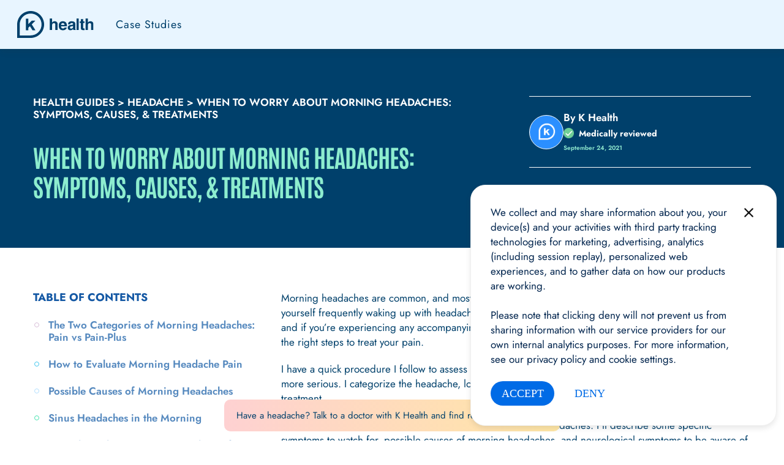

--- FILE ---
content_type: text/html; charset=UTF-8
request_url: https://khealth.com/learn/headache/morning-headaches/
body_size: 51409
content:
<!DOCTYPE html>
<html class="" lang="en-US">

<head>
  	
  <meta charset="UTF-8">
    	<title>Morning Headaches: Symptoms, Causes, &amp; Treatment | K Health App</title>
    <meta http-equiv="X-UA-Compatible" content="IE=edge"><script type="text/javascript">(window.NREUM||(NREUM={})).init={ajax:{deny_list:["bam.nr-data.net"]},feature_flags:["soft_nav"]};(window.NREUM||(NREUM={})).loader_config={licenseKey:"NRJS-3a8bcb5393ff57faa94",applicationID:"1001710094",browserID:"1001725635"};;/*! For license information please see nr-loader-rum-1.308.0.min.js.LICENSE.txt */
(()=>{var e,t,r={163:(e,t,r)=>{"use strict";r.d(t,{j:()=>E});var n=r(384),i=r(1741);var a=r(2555);r(860).K7.genericEvents;const s="experimental.resources",o="register",c=e=>{if(!e||"string"!=typeof e)return!1;try{document.createDocumentFragment().querySelector(e)}catch{return!1}return!0};var d=r(2614),u=r(944),l=r(8122);const f="[data-nr-mask]",g=e=>(0,l.a)(e,(()=>{const e={feature_flags:[],experimental:{allow_registered_children:!1,resources:!1},mask_selector:"*",block_selector:"[data-nr-block]",mask_input_options:{color:!1,date:!1,"datetime-local":!1,email:!1,month:!1,number:!1,range:!1,search:!1,tel:!1,text:!1,time:!1,url:!1,week:!1,textarea:!1,select:!1,password:!0}};return{ajax:{deny_list:void 0,block_internal:!0,enabled:!0,autoStart:!0},api:{get allow_registered_children(){return e.feature_flags.includes(o)||e.experimental.allow_registered_children},set allow_registered_children(t){e.experimental.allow_registered_children=t},duplicate_registered_data:!1},browser_consent_mode:{enabled:!1},distributed_tracing:{enabled:void 0,exclude_newrelic_header:void 0,cors_use_newrelic_header:void 0,cors_use_tracecontext_headers:void 0,allowed_origins:void 0},get feature_flags(){return e.feature_flags},set feature_flags(t){e.feature_flags=t},generic_events:{enabled:!0,autoStart:!0},harvest:{interval:30},jserrors:{enabled:!0,autoStart:!0},logging:{enabled:!0,autoStart:!0},metrics:{enabled:!0,autoStart:!0},obfuscate:void 0,page_action:{enabled:!0},page_view_event:{enabled:!0,autoStart:!0},page_view_timing:{enabled:!0,autoStart:!0},performance:{capture_marks:!1,capture_measures:!1,capture_detail:!0,resources:{get enabled(){return e.feature_flags.includes(s)||e.experimental.resources},set enabled(t){e.experimental.resources=t},asset_types:[],first_party_domains:[],ignore_newrelic:!0}},privacy:{cookies_enabled:!0},proxy:{assets:void 0,beacon:void 0},session:{expiresMs:d.wk,inactiveMs:d.BB},session_replay:{autoStart:!0,enabled:!1,preload:!1,sampling_rate:10,error_sampling_rate:100,collect_fonts:!1,inline_images:!1,fix_stylesheets:!0,mask_all_inputs:!0,get mask_text_selector(){return e.mask_selector},set mask_text_selector(t){c(t)?e.mask_selector="".concat(t,",").concat(f):""===t||null===t?e.mask_selector=f:(0,u.R)(5,t)},get block_class(){return"nr-block"},get ignore_class(){return"nr-ignore"},get mask_text_class(){return"nr-mask"},get block_selector(){return e.block_selector},set block_selector(t){c(t)?e.block_selector+=",".concat(t):""!==t&&(0,u.R)(6,t)},get mask_input_options(){return e.mask_input_options},set mask_input_options(t){t&&"object"==typeof t?e.mask_input_options={...t,password:!0}:(0,u.R)(7,t)}},session_trace:{enabled:!0,autoStart:!0},soft_navigations:{enabled:!0,autoStart:!0},spa:{enabled:!0,autoStart:!0},ssl:void 0,user_actions:{enabled:!0,elementAttributes:["id","className","tagName","type"]}}})());var p=r(6154),m=r(9324);let h=0;const v={buildEnv:m.F3,distMethod:m.Xs,version:m.xv,originTime:p.WN},b={consented:!1},y={appMetadata:{},get consented(){return this.session?.state?.consent||b.consented},set consented(e){b.consented=e},customTransaction:void 0,denyList:void 0,disabled:!1,harvester:void 0,isolatedBacklog:!1,isRecording:!1,loaderType:void 0,maxBytes:3e4,obfuscator:void 0,onerror:void 0,ptid:void 0,releaseIds:{},session:void 0,timeKeeper:void 0,registeredEntities:[],jsAttributesMetadata:{bytes:0},get harvestCount(){return++h}},_=e=>{const t=(0,l.a)(e,y),r=Object.keys(v).reduce((e,t)=>(e[t]={value:v[t],writable:!1,configurable:!0,enumerable:!0},e),{});return Object.defineProperties(t,r)};var w=r(5701);const x=e=>{const t=e.startsWith("http");e+="/",r.p=t?e:"https://"+e};var R=r(7836),k=r(3241);const A={accountID:void 0,trustKey:void 0,agentID:void 0,licenseKey:void 0,applicationID:void 0,xpid:void 0},S=e=>(0,l.a)(e,A),T=new Set;function E(e,t={},r,s){let{init:o,info:c,loader_config:d,runtime:u={},exposed:l=!0}=t;if(!c){const e=(0,n.pV)();o=e.init,c=e.info,d=e.loader_config}e.init=g(o||{}),e.loader_config=S(d||{}),c.jsAttributes??={},p.bv&&(c.jsAttributes.isWorker=!0),e.info=(0,a.D)(c);const f=e.init,m=[c.beacon,c.errorBeacon];T.has(e.agentIdentifier)||(f.proxy.assets&&(x(f.proxy.assets),m.push(f.proxy.assets)),f.proxy.beacon&&m.push(f.proxy.beacon),e.beacons=[...m],function(e){const t=(0,n.pV)();Object.getOwnPropertyNames(i.W.prototype).forEach(r=>{const n=i.W.prototype[r];if("function"!=typeof n||"constructor"===n)return;let a=t[r];e[r]&&!1!==e.exposed&&"micro-agent"!==e.runtime?.loaderType&&(t[r]=(...t)=>{const n=e[r](...t);return a?a(...t):n})})}(e),(0,n.US)("activatedFeatures",w.B)),u.denyList=[...f.ajax.deny_list||[],...f.ajax.block_internal?m:[]],u.ptid=e.agentIdentifier,u.loaderType=r,e.runtime=_(u),T.has(e.agentIdentifier)||(e.ee=R.ee.get(e.agentIdentifier),e.exposed=l,(0,k.W)({agentIdentifier:e.agentIdentifier,drained:!!w.B?.[e.agentIdentifier],type:"lifecycle",name:"initialize",feature:void 0,data:e.config})),T.add(e.agentIdentifier)}},384:(e,t,r)=>{"use strict";r.d(t,{NT:()=>s,US:()=>u,Zm:()=>o,bQ:()=>d,dV:()=>c,pV:()=>l});var n=r(6154),i=r(1863),a=r(1910);const s={beacon:"bam.nr-data.net",errorBeacon:"bam.nr-data.net"};function o(){return n.gm.NREUM||(n.gm.NREUM={}),void 0===n.gm.newrelic&&(n.gm.newrelic=n.gm.NREUM),n.gm.NREUM}function c(){let e=o();return e.o||(e.o={ST:n.gm.setTimeout,SI:n.gm.setImmediate||n.gm.setInterval,CT:n.gm.clearTimeout,XHR:n.gm.XMLHttpRequest,REQ:n.gm.Request,EV:n.gm.Event,PR:n.gm.Promise,MO:n.gm.MutationObserver,FETCH:n.gm.fetch,WS:n.gm.WebSocket},(0,a.i)(...Object.values(e.o))),e}function d(e,t){let r=o();r.initializedAgents??={},t.initializedAt={ms:(0,i.t)(),date:new Date},r.initializedAgents[e]=t}function u(e,t){o()[e]=t}function l(){return function(){let e=o();const t=e.info||{};e.info={beacon:s.beacon,errorBeacon:s.errorBeacon,...t}}(),function(){let e=o();const t=e.init||{};e.init={...t}}(),c(),function(){let e=o();const t=e.loader_config||{};e.loader_config={...t}}(),o()}},782:(e,t,r)=>{"use strict";r.d(t,{T:()=>n});const n=r(860).K7.pageViewTiming},860:(e,t,r)=>{"use strict";r.d(t,{$J:()=>u,K7:()=>c,P3:()=>d,XX:()=>i,Yy:()=>o,df:()=>a,qY:()=>n,v4:()=>s});const n="events",i="jserrors",a="browser/blobs",s="rum",o="browser/logs",c={ajax:"ajax",genericEvents:"generic_events",jserrors:i,logging:"logging",metrics:"metrics",pageAction:"page_action",pageViewEvent:"page_view_event",pageViewTiming:"page_view_timing",sessionReplay:"session_replay",sessionTrace:"session_trace",softNav:"soft_navigations",spa:"spa"},d={[c.pageViewEvent]:1,[c.pageViewTiming]:2,[c.metrics]:3,[c.jserrors]:4,[c.spa]:5,[c.ajax]:6,[c.sessionTrace]:7,[c.softNav]:8,[c.sessionReplay]:9,[c.logging]:10,[c.genericEvents]:11},u={[c.pageViewEvent]:s,[c.pageViewTiming]:n,[c.ajax]:n,[c.spa]:n,[c.softNav]:n,[c.metrics]:i,[c.jserrors]:i,[c.sessionTrace]:a,[c.sessionReplay]:a,[c.logging]:o,[c.genericEvents]:"ins"}},944:(e,t,r)=>{"use strict";r.d(t,{R:()=>i});var n=r(3241);function i(e,t){"function"==typeof console.debug&&(console.debug("New Relic Warning: https://github.com/newrelic/newrelic-browser-agent/blob/main/docs/warning-codes.md#".concat(e),t),(0,n.W)({agentIdentifier:null,drained:null,type:"data",name:"warn",feature:"warn",data:{code:e,secondary:t}}))}},1687:(e,t,r)=>{"use strict";r.d(t,{Ak:()=>d,Ze:()=>f,x3:()=>u});var n=r(3241),i=r(7836),a=r(3606),s=r(860),o=r(2646);const c={};function d(e,t){const r={staged:!1,priority:s.P3[t]||0};l(e),c[e].get(t)||c[e].set(t,r)}function u(e,t){e&&c[e]&&(c[e].get(t)&&c[e].delete(t),p(e,t,!1),c[e].size&&g(e))}function l(e){if(!e)throw new Error("agentIdentifier required");c[e]||(c[e]=new Map)}function f(e="",t="feature",r=!1){if(l(e),!e||!c[e].get(t)||r)return p(e,t);c[e].get(t).staged=!0,g(e)}function g(e){const t=Array.from(c[e]);t.every(([e,t])=>t.staged)&&(t.sort((e,t)=>e[1].priority-t[1].priority),t.forEach(([t])=>{c[e].delete(t),p(e,t)}))}function p(e,t,r=!0){const s=e?i.ee.get(e):i.ee,c=a.i.handlers;if(!s.aborted&&s.backlog&&c){if((0,n.W)({agentIdentifier:e,type:"lifecycle",name:"drain",feature:t}),r){const e=s.backlog[t],r=c[t];if(r){for(let t=0;e&&t<e.length;++t)m(e[t],r);Object.entries(r).forEach(([e,t])=>{Object.values(t||{}).forEach(t=>{t[0]?.on&&t[0]?.context()instanceof o.y&&t[0].on(e,t[1])})})}}s.isolatedBacklog||delete c[t],s.backlog[t]=null,s.emit("drain-"+t,[])}}function m(e,t){var r=e[1];Object.values(t[r]||{}).forEach(t=>{var r=e[0];if(t[0]===r){var n=t[1],i=e[3],a=e[2];n.apply(i,a)}})}},1738:(e,t,r)=>{"use strict";r.d(t,{U:()=>g,Y:()=>f});var n=r(3241),i=r(9908),a=r(1863),s=r(944),o=r(5701),c=r(3969),d=r(8362),u=r(860),l=r(4261);function f(e,t,r,a){const f=a||r;!f||f[e]&&f[e]!==d.d.prototype[e]||(f[e]=function(){(0,i.p)(c.xV,["API/"+e+"/called"],void 0,u.K7.metrics,r.ee),(0,n.W)({agentIdentifier:r.agentIdentifier,drained:!!o.B?.[r.agentIdentifier],type:"data",name:"api",feature:l.Pl+e,data:{}});try{return t.apply(this,arguments)}catch(e){(0,s.R)(23,e)}})}function g(e,t,r,n,s){const o=e.info;null===r?delete o.jsAttributes[t]:o.jsAttributes[t]=r,(s||null===r)&&(0,i.p)(l.Pl+n,[(0,a.t)(),t,r],void 0,"session",e.ee)}},1741:(e,t,r)=>{"use strict";r.d(t,{W:()=>a});var n=r(944),i=r(4261);class a{#e(e,...t){if(this[e]!==a.prototype[e])return this[e](...t);(0,n.R)(35,e)}addPageAction(e,t){return this.#e(i.hG,e,t)}register(e){return this.#e(i.eY,e)}recordCustomEvent(e,t){return this.#e(i.fF,e,t)}setPageViewName(e,t){return this.#e(i.Fw,e,t)}setCustomAttribute(e,t,r){return this.#e(i.cD,e,t,r)}noticeError(e,t){return this.#e(i.o5,e,t)}setUserId(e,t=!1){return this.#e(i.Dl,e,t)}setApplicationVersion(e){return this.#e(i.nb,e)}setErrorHandler(e){return this.#e(i.bt,e)}addRelease(e,t){return this.#e(i.k6,e,t)}log(e,t){return this.#e(i.$9,e,t)}start(){return this.#e(i.d3)}finished(e){return this.#e(i.BL,e)}recordReplay(){return this.#e(i.CH)}pauseReplay(){return this.#e(i.Tb)}addToTrace(e){return this.#e(i.U2,e)}setCurrentRouteName(e){return this.#e(i.PA,e)}interaction(e){return this.#e(i.dT,e)}wrapLogger(e,t,r){return this.#e(i.Wb,e,t,r)}measure(e,t){return this.#e(i.V1,e,t)}consent(e){return this.#e(i.Pv,e)}}},1863:(e,t,r)=>{"use strict";function n(){return Math.floor(performance.now())}r.d(t,{t:()=>n})},1910:(e,t,r)=>{"use strict";r.d(t,{i:()=>a});var n=r(944);const i=new Map;function a(...e){return e.every(e=>{if(i.has(e))return i.get(e);const t="function"==typeof e?e.toString():"",r=t.includes("[native code]"),a=t.includes("nrWrapper");return r||a||(0,n.R)(64,e?.name||t),i.set(e,r),r})}},2555:(e,t,r)=>{"use strict";r.d(t,{D:()=>o,f:()=>s});var n=r(384),i=r(8122);const a={beacon:n.NT.beacon,errorBeacon:n.NT.errorBeacon,licenseKey:void 0,applicationID:void 0,sa:void 0,queueTime:void 0,applicationTime:void 0,ttGuid:void 0,user:void 0,account:void 0,product:void 0,extra:void 0,jsAttributes:{},userAttributes:void 0,atts:void 0,transactionName:void 0,tNamePlain:void 0};function s(e){try{return!!e.licenseKey&&!!e.errorBeacon&&!!e.applicationID}catch(e){return!1}}const o=e=>(0,i.a)(e,a)},2614:(e,t,r)=>{"use strict";r.d(t,{BB:()=>s,H3:()=>n,g:()=>d,iL:()=>c,tS:()=>o,uh:()=>i,wk:()=>a});const n="NRBA",i="SESSION",a=144e5,s=18e5,o={STARTED:"session-started",PAUSE:"session-pause",RESET:"session-reset",RESUME:"session-resume",UPDATE:"session-update"},c={SAME_TAB:"same-tab",CROSS_TAB:"cross-tab"},d={OFF:0,FULL:1,ERROR:2}},2646:(e,t,r)=>{"use strict";r.d(t,{y:()=>n});class n{constructor(e){this.contextId=e}}},2843:(e,t,r)=>{"use strict";r.d(t,{G:()=>a,u:()=>i});var n=r(3878);function i(e,t=!1,r,i){(0,n.DD)("visibilitychange",function(){if(t)return void("hidden"===document.visibilityState&&e());e(document.visibilityState)},r,i)}function a(e,t,r){(0,n.sp)("pagehide",e,t,r)}},3241:(e,t,r)=>{"use strict";r.d(t,{W:()=>a});var n=r(6154);const i="newrelic";function a(e={}){try{n.gm.dispatchEvent(new CustomEvent(i,{detail:e}))}catch(e){}}},3606:(e,t,r)=>{"use strict";r.d(t,{i:()=>a});var n=r(9908);a.on=s;var i=a.handlers={};function a(e,t,r,a){s(a||n.d,i,e,t,r)}function s(e,t,r,i,a){a||(a="feature"),e||(e=n.d);var s=t[a]=t[a]||{};(s[r]=s[r]||[]).push([e,i])}},3878:(e,t,r)=>{"use strict";function n(e,t){return{capture:e,passive:!1,signal:t}}function i(e,t,r=!1,i){window.addEventListener(e,t,n(r,i))}function a(e,t,r=!1,i){document.addEventListener(e,t,n(r,i))}r.d(t,{DD:()=>a,jT:()=>n,sp:()=>i})},3969:(e,t,r)=>{"use strict";r.d(t,{TZ:()=>n,XG:()=>o,rs:()=>i,xV:()=>s,z_:()=>a});const n=r(860).K7.metrics,i="sm",a="cm",s="storeSupportabilityMetrics",o="storeEventMetrics"},4234:(e,t,r)=>{"use strict";r.d(t,{W:()=>a});var n=r(7836),i=r(1687);class a{constructor(e,t){this.agentIdentifier=e,this.ee=n.ee.get(e),this.featureName=t,this.blocked=!1}deregisterDrain(){(0,i.x3)(this.agentIdentifier,this.featureName)}}},4261:(e,t,r)=>{"use strict";r.d(t,{$9:()=>d,BL:()=>o,CH:()=>g,Dl:()=>_,Fw:()=>y,PA:()=>h,Pl:()=>n,Pv:()=>k,Tb:()=>l,U2:()=>a,V1:()=>R,Wb:()=>x,bt:()=>b,cD:()=>v,d3:()=>w,dT:()=>c,eY:()=>p,fF:()=>f,hG:()=>i,k6:()=>s,nb:()=>m,o5:()=>u});const n="api-",i="addPageAction",a="addToTrace",s="addRelease",o="finished",c="interaction",d="log",u="noticeError",l="pauseReplay",f="recordCustomEvent",g="recordReplay",p="register",m="setApplicationVersion",h="setCurrentRouteName",v="setCustomAttribute",b="setErrorHandler",y="setPageViewName",_="setUserId",w="start",x="wrapLogger",R="measure",k="consent"},5289:(e,t,r)=>{"use strict";r.d(t,{GG:()=>s,Qr:()=>c,sB:()=>o});var n=r(3878),i=r(6389);function a(){return"undefined"==typeof document||"complete"===document.readyState}function s(e,t){if(a())return e();const r=(0,i.J)(e),s=setInterval(()=>{a()&&(clearInterval(s),r())},500);(0,n.sp)("load",r,t)}function o(e){if(a())return e();(0,n.DD)("DOMContentLoaded",e)}function c(e){if(a())return e();(0,n.sp)("popstate",e)}},5607:(e,t,r)=>{"use strict";r.d(t,{W:()=>n});const n=(0,r(9566).bz)()},5701:(e,t,r)=>{"use strict";r.d(t,{B:()=>a,t:()=>s});var n=r(3241);const i=new Set,a={};function s(e,t){const r=t.agentIdentifier;a[r]??={},e&&"object"==typeof e&&(i.has(r)||(t.ee.emit("rumresp",[e]),a[r]=e,i.add(r),(0,n.W)({agentIdentifier:r,loaded:!0,drained:!0,type:"lifecycle",name:"load",feature:void 0,data:e})))}},6154:(e,t,r)=>{"use strict";r.d(t,{OF:()=>c,RI:()=>i,WN:()=>u,bv:()=>a,eN:()=>l,gm:()=>s,mw:()=>o,sb:()=>d});var n=r(1863);const i="undefined"!=typeof window&&!!window.document,a="undefined"!=typeof WorkerGlobalScope&&("undefined"!=typeof self&&self instanceof WorkerGlobalScope&&self.navigator instanceof WorkerNavigator||"undefined"!=typeof globalThis&&globalThis instanceof WorkerGlobalScope&&globalThis.navigator instanceof WorkerNavigator),s=i?window:"undefined"!=typeof WorkerGlobalScope&&("undefined"!=typeof self&&self instanceof WorkerGlobalScope&&self||"undefined"!=typeof globalThis&&globalThis instanceof WorkerGlobalScope&&globalThis),o=Boolean("hidden"===s?.document?.visibilityState),c=/iPad|iPhone|iPod/.test(s.navigator?.userAgent),d=c&&"undefined"==typeof SharedWorker,u=((()=>{const e=s.navigator?.userAgent?.match(/Firefox[/\s](\d+\.\d+)/);Array.isArray(e)&&e.length>=2&&e[1]})(),Date.now()-(0,n.t)()),l=()=>"undefined"!=typeof PerformanceNavigationTiming&&s?.performance?.getEntriesByType("navigation")?.[0]?.responseStart},6389:(e,t,r)=>{"use strict";function n(e,t=500,r={}){const n=r?.leading||!1;let i;return(...r)=>{n&&void 0===i&&(e.apply(this,r),i=setTimeout(()=>{i=clearTimeout(i)},t)),n||(clearTimeout(i),i=setTimeout(()=>{e.apply(this,r)},t))}}function i(e){let t=!1;return(...r)=>{t||(t=!0,e.apply(this,r))}}r.d(t,{J:()=>i,s:()=>n})},6630:(e,t,r)=>{"use strict";r.d(t,{T:()=>n});const n=r(860).K7.pageViewEvent},7699:(e,t,r)=>{"use strict";r.d(t,{It:()=>a,KC:()=>o,No:()=>i,qh:()=>s});var n=r(860);const i=16e3,a=1e6,s="SESSION_ERROR",o={[n.K7.logging]:!0,[n.K7.genericEvents]:!1,[n.K7.jserrors]:!1,[n.K7.ajax]:!1}},7836:(e,t,r)=>{"use strict";r.d(t,{P:()=>o,ee:()=>c});var n=r(384),i=r(8990),a=r(2646),s=r(5607);const o="nr@context:".concat(s.W),c=function e(t,r){var n={},s={},u={},l=!1;try{l=16===r.length&&d.initializedAgents?.[r]?.runtime.isolatedBacklog}catch(e){}var f={on:p,addEventListener:p,removeEventListener:function(e,t){var r=n[e];if(!r)return;for(var i=0;i<r.length;i++)r[i]===t&&r.splice(i,1)},emit:function(e,r,n,i,a){!1!==a&&(a=!0);if(c.aborted&&!i)return;t&&a&&t.emit(e,r,n);var o=g(n);m(e).forEach(e=>{e.apply(o,r)});var d=v()[s[e]];d&&d.push([f,e,r,o]);return o},get:h,listeners:m,context:g,buffer:function(e,t){const r=v();if(t=t||"feature",f.aborted)return;Object.entries(e||{}).forEach(([e,n])=>{s[n]=t,t in r||(r[t]=[])})},abort:function(){f._aborted=!0,Object.keys(f.backlog).forEach(e=>{delete f.backlog[e]})},isBuffering:function(e){return!!v()[s[e]]},debugId:r,backlog:l?{}:t&&"object"==typeof t.backlog?t.backlog:{},isolatedBacklog:l};return Object.defineProperty(f,"aborted",{get:()=>{let e=f._aborted||!1;return e||(t&&(e=t.aborted),e)}}),f;function g(e){return e&&e instanceof a.y?e:e?(0,i.I)(e,o,()=>new a.y(o)):new a.y(o)}function p(e,t){n[e]=m(e).concat(t)}function m(e){return n[e]||[]}function h(t){return u[t]=u[t]||e(f,t)}function v(){return f.backlog}}(void 0,"globalEE"),d=(0,n.Zm)();d.ee||(d.ee=c)},8122:(e,t,r)=>{"use strict";r.d(t,{a:()=>i});var n=r(944);function i(e,t){try{if(!e||"object"!=typeof e)return(0,n.R)(3);if(!t||"object"!=typeof t)return(0,n.R)(4);const r=Object.create(Object.getPrototypeOf(t),Object.getOwnPropertyDescriptors(t)),a=0===Object.keys(r).length?e:r;for(let s in a)if(void 0!==e[s])try{if(null===e[s]){r[s]=null;continue}Array.isArray(e[s])&&Array.isArray(t[s])?r[s]=Array.from(new Set([...e[s],...t[s]])):"object"==typeof e[s]&&"object"==typeof t[s]?r[s]=i(e[s],t[s]):r[s]=e[s]}catch(e){r[s]||(0,n.R)(1,e)}return r}catch(e){(0,n.R)(2,e)}}},8362:(e,t,r)=>{"use strict";r.d(t,{d:()=>a});var n=r(9566),i=r(1741);class a extends i.W{agentIdentifier=(0,n.LA)(16)}},8374:(e,t,r)=>{r.nc=(()=>{try{return document?.currentScript?.nonce}catch(e){}return""})()},8990:(e,t,r)=>{"use strict";r.d(t,{I:()=>i});var n=Object.prototype.hasOwnProperty;function i(e,t,r){if(n.call(e,t))return e[t];var i=r();if(Object.defineProperty&&Object.keys)try{return Object.defineProperty(e,t,{value:i,writable:!0,enumerable:!1}),i}catch(e){}return e[t]=i,i}},9324:(e,t,r)=>{"use strict";r.d(t,{F3:()=>i,Xs:()=>a,xv:()=>n});const n="1.308.0",i="PROD",a="CDN"},9566:(e,t,r)=>{"use strict";r.d(t,{LA:()=>o,bz:()=>s});var n=r(6154);const i="xxxxxxxx-xxxx-4xxx-yxxx-xxxxxxxxxxxx";function a(e,t){return e?15&e[t]:16*Math.random()|0}function s(){const e=n.gm?.crypto||n.gm?.msCrypto;let t,r=0;return e&&e.getRandomValues&&(t=e.getRandomValues(new Uint8Array(30))),i.split("").map(e=>"x"===e?a(t,r++).toString(16):"y"===e?(3&a()|8).toString(16):e).join("")}function o(e){const t=n.gm?.crypto||n.gm?.msCrypto;let r,i=0;t&&t.getRandomValues&&(r=t.getRandomValues(new Uint8Array(e)));const s=[];for(var o=0;o<e;o++)s.push(a(r,i++).toString(16));return s.join("")}},9908:(e,t,r)=>{"use strict";r.d(t,{d:()=>n,p:()=>i});var n=r(7836).ee.get("handle");function i(e,t,r,i,a){a?(a.buffer([e],i),a.emit(e,t,r)):(n.buffer([e],i),n.emit(e,t,r))}}},n={};function i(e){var t=n[e];if(void 0!==t)return t.exports;var a=n[e]={exports:{}};return r[e](a,a.exports,i),a.exports}i.m=r,i.d=(e,t)=>{for(var r in t)i.o(t,r)&&!i.o(e,r)&&Object.defineProperty(e,r,{enumerable:!0,get:t[r]})},i.f={},i.e=e=>Promise.all(Object.keys(i.f).reduce((t,r)=>(i.f[r](e,t),t),[])),i.u=e=>"nr-rum-1.308.0.min.js",i.o=(e,t)=>Object.prototype.hasOwnProperty.call(e,t),e={},t="NRBA-1.308.0.PROD:",i.l=(r,n,a,s)=>{if(e[r])e[r].push(n);else{var o,c;if(void 0!==a)for(var d=document.getElementsByTagName("script"),u=0;u<d.length;u++){var l=d[u];if(l.getAttribute("src")==r||l.getAttribute("data-webpack")==t+a){o=l;break}}if(!o){c=!0;var f={296:"sha512-+MIMDsOcckGXa1EdWHqFNv7P+JUkd5kQwCBr3KE6uCvnsBNUrdSt4a/3/L4j4TxtnaMNjHpza2/erNQbpacJQA=="};(o=document.createElement("script")).charset="utf-8",i.nc&&o.setAttribute("nonce",i.nc),o.setAttribute("data-webpack",t+a),o.src=r,0!==o.src.indexOf(window.location.origin+"/")&&(o.crossOrigin="anonymous"),f[s]&&(o.integrity=f[s])}e[r]=[n];var g=(t,n)=>{o.onerror=o.onload=null,clearTimeout(p);var i=e[r];if(delete e[r],o.parentNode&&o.parentNode.removeChild(o),i&&i.forEach(e=>e(n)),t)return t(n)},p=setTimeout(g.bind(null,void 0,{type:"timeout",target:o}),12e4);o.onerror=g.bind(null,o.onerror),o.onload=g.bind(null,o.onload),c&&document.head.appendChild(o)}},i.r=e=>{"undefined"!=typeof Symbol&&Symbol.toStringTag&&Object.defineProperty(e,Symbol.toStringTag,{value:"Module"}),Object.defineProperty(e,"__esModule",{value:!0})},i.p="https://js-agent.newrelic.com/",(()=>{var e={374:0,840:0};i.f.j=(t,r)=>{var n=i.o(e,t)?e[t]:void 0;if(0!==n)if(n)r.push(n[2]);else{var a=new Promise((r,i)=>n=e[t]=[r,i]);r.push(n[2]=a);var s=i.p+i.u(t),o=new Error;i.l(s,r=>{if(i.o(e,t)&&(0!==(n=e[t])&&(e[t]=void 0),n)){var a=r&&("load"===r.type?"missing":r.type),s=r&&r.target&&r.target.src;o.message="Loading chunk "+t+" failed: ("+a+": "+s+")",o.name="ChunkLoadError",o.type=a,o.request=s,n[1](o)}},"chunk-"+t,t)}};var t=(t,r)=>{var n,a,[s,o,c]=r,d=0;if(s.some(t=>0!==e[t])){for(n in o)i.o(o,n)&&(i.m[n]=o[n]);if(c)c(i)}for(t&&t(r);d<s.length;d++)a=s[d],i.o(e,a)&&e[a]&&e[a][0](),e[a]=0},r=self["webpackChunk:NRBA-1.308.0.PROD"]=self["webpackChunk:NRBA-1.308.0.PROD"]||[];r.forEach(t.bind(null,0)),r.push=t.bind(null,r.push.bind(r))})(),(()=>{"use strict";i(8374);var e=i(8362),t=i(860);const r=Object.values(t.K7);var n=i(163);var a=i(9908),s=i(1863),o=i(4261),c=i(1738);var d=i(1687),u=i(4234),l=i(5289),f=i(6154),g=i(944),p=i(384);const m=e=>f.RI&&!0===e?.privacy.cookies_enabled;function h(e){return!!(0,p.dV)().o.MO&&m(e)&&!0===e?.session_trace.enabled}var v=i(6389),b=i(7699);class y extends u.W{constructor(e,t){super(e.agentIdentifier,t),this.agentRef=e,this.abortHandler=void 0,this.featAggregate=void 0,this.loadedSuccessfully=void 0,this.onAggregateImported=new Promise(e=>{this.loadedSuccessfully=e}),this.deferred=Promise.resolve(),!1===e.init[this.featureName].autoStart?this.deferred=new Promise((t,r)=>{this.ee.on("manual-start-all",(0,v.J)(()=>{(0,d.Ak)(e.agentIdentifier,this.featureName),t()}))}):(0,d.Ak)(e.agentIdentifier,t)}importAggregator(e,t,r={}){if(this.featAggregate)return;const n=async()=>{let n;await this.deferred;try{if(m(e.init)){const{setupAgentSession:t}=await i.e(296).then(i.bind(i,3305));n=t(e)}}catch(e){(0,g.R)(20,e),this.ee.emit("internal-error",[e]),(0,a.p)(b.qh,[e],void 0,this.featureName,this.ee)}try{if(!this.#t(this.featureName,n,e.init))return(0,d.Ze)(this.agentIdentifier,this.featureName),void this.loadedSuccessfully(!1);const{Aggregate:i}=await t();this.featAggregate=new i(e,r),e.runtime.harvester.initializedAggregates.push(this.featAggregate),this.loadedSuccessfully(!0)}catch(e){(0,g.R)(34,e),this.abortHandler?.(),(0,d.Ze)(this.agentIdentifier,this.featureName,!0),this.loadedSuccessfully(!1),this.ee&&this.ee.abort()}};f.RI?(0,l.GG)(()=>n(),!0):n()}#t(e,r,n){if(this.blocked)return!1;switch(e){case t.K7.sessionReplay:return h(n)&&!!r;case t.K7.sessionTrace:return!!r;default:return!0}}}var _=i(6630),w=i(2614),x=i(3241);class R extends y{static featureName=_.T;constructor(e){var t;super(e,_.T),this.setupInspectionEvents(e.agentIdentifier),t=e,(0,c.Y)(o.Fw,function(e,r){"string"==typeof e&&("/"!==e.charAt(0)&&(e="/"+e),t.runtime.customTransaction=(r||"http://custom.transaction")+e,(0,a.p)(o.Pl+o.Fw,[(0,s.t)()],void 0,void 0,t.ee))},t),this.importAggregator(e,()=>i.e(296).then(i.bind(i,3943)))}setupInspectionEvents(e){const t=(t,r)=>{t&&(0,x.W)({agentIdentifier:e,timeStamp:t.timeStamp,loaded:"complete"===t.target.readyState,type:"window",name:r,data:t.target.location+""})};(0,l.sB)(e=>{t(e,"DOMContentLoaded")}),(0,l.GG)(e=>{t(e,"load")}),(0,l.Qr)(e=>{t(e,"navigate")}),this.ee.on(w.tS.UPDATE,(t,r)=>{(0,x.W)({agentIdentifier:e,type:"lifecycle",name:"session",data:r})})}}class k extends e.d{constructor(e){var t;(super(),f.gm)?(this.features={},(0,p.bQ)(this.agentIdentifier,this),this.desiredFeatures=new Set(e.features||[]),this.desiredFeatures.add(R),(0,n.j)(this,e,e.loaderType||"agent"),t=this,(0,c.Y)(o.cD,function(e,r,n=!1){if("string"==typeof e){if(["string","number","boolean"].includes(typeof r)||null===r)return(0,c.U)(t,e,r,o.cD,n);(0,g.R)(40,typeof r)}else(0,g.R)(39,typeof e)},t),function(e){(0,c.Y)(o.Dl,function(t,r=!1){if("string"!=typeof t&&null!==t)return void(0,g.R)(41,typeof t);const n=e.info.jsAttributes["enduser.id"];r&&null!=n&&n!==t?(0,a.p)(o.Pl+"setUserIdAndResetSession",[t],void 0,"session",e.ee):(0,c.U)(e,"enduser.id",t,o.Dl,!0)},e)}(this),function(e){(0,c.Y)(o.nb,function(t){if("string"==typeof t||null===t)return(0,c.U)(e,"application.version",t,o.nb,!1);(0,g.R)(42,typeof t)},e)}(this),function(e){(0,c.Y)(o.d3,function(){e.ee.emit("manual-start-all")},e)}(this),function(e){(0,c.Y)(o.Pv,function(t=!0){if("boolean"==typeof t){if((0,a.p)(o.Pl+o.Pv,[t],void 0,"session",e.ee),e.runtime.consented=t,t){const t=e.features.page_view_event;t.onAggregateImported.then(e=>{const r=t.featAggregate;e&&!r.sentRum&&r.sendRum()})}}else(0,g.R)(65,typeof t)},e)}(this),this.run()):(0,g.R)(21)}get config(){return{info:this.info,init:this.init,loader_config:this.loader_config,runtime:this.runtime}}get api(){return this}run(){try{const e=function(e){const t={};return r.forEach(r=>{t[r]=!!e[r]?.enabled}),t}(this.init),n=[...this.desiredFeatures];n.sort((e,r)=>t.P3[e.featureName]-t.P3[r.featureName]),n.forEach(r=>{if(!e[r.featureName]&&r.featureName!==t.K7.pageViewEvent)return;if(r.featureName===t.K7.spa)return void(0,g.R)(67);const n=function(e){switch(e){case t.K7.ajax:return[t.K7.jserrors];case t.K7.sessionTrace:return[t.K7.ajax,t.K7.pageViewEvent];case t.K7.sessionReplay:return[t.K7.sessionTrace];case t.K7.pageViewTiming:return[t.K7.pageViewEvent];default:return[]}}(r.featureName).filter(e=>!(e in this.features));n.length>0&&(0,g.R)(36,{targetFeature:r.featureName,missingDependencies:n}),this.features[r.featureName]=new r(this)})}catch(e){(0,g.R)(22,e);for(const e in this.features)this.features[e].abortHandler?.();const t=(0,p.Zm)();delete t.initializedAgents[this.agentIdentifier]?.features,delete this.sharedAggregator;return t.ee.get(this.agentIdentifier).abort(),!1}}}var A=i(2843),S=i(782);class T extends y{static featureName=S.T;constructor(e){super(e,S.T),f.RI&&((0,A.u)(()=>(0,a.p)("docHidden",[(0,s.t)()],void 0,S.T,this.ee),!0),(0,A.G)(()=>(0,a.p)("winPagehide",[(0,s.t)()],void 0,S.T,this.ee)),this.importAggregator(e,()=>i.e(296).then(i.bind(i,2117))))}}var E=i(3969);class I extends y{static featureName=E.TZ;constructor(e){super(e,E.TZ),f.RI&&document.addEventListener("securitypolicyviolation",e=>{(0,a.p)(E.xV,["Generic/CSPViolation/Detected"],void 0,this.featureName,this.ee)}),this.importAggregator(e,()=>i.e(296).then(i.bind(i,9623)))}}new k({features:[R,T,I],loaderType:"lite"})})()})();</script>
  <!-- <meta name="description" content=""> -->
  <meta name="format-detection" content="telephone=no" />
  <meta name="viewport" content="width=device-width, initial-scale=1, maximum-scale=2.0, minimum-scale=1, user-scalable=yes">
  <link rel="icon" type="image/x-icon" href="https://khealth.com/wp-content/themes/khealth/favicon.ico">

  
  


  <script src='https://cdn.levelaccess.net/accessjs/YW1wMTMzNTA/access.js'></script>
  <meta name='robots' content='index, follow, max-image-preview:large, max-snippet:-1, max-video-preview:-1' />
	<style>img:is([sizes="auto" i], [sizes^="auto," i]) { contain-intrinsic-size: 3000px 1500px }</style>
	
	<!-- This site is optimized with the Yoast SEO plugin v24.2 - https://yoast.com/wordpress/plugins/seo/ -->
	<meta name="description" content="Got up on the wrong side of the bed with a morning headache? Learn what causes morning headaches and how to treat headache symptoms." />
	<link rel="canonical" href="https://khealth.com/learn/headache/morning-headaches/" />
	<meta property="og:locale" content="en_US" />
	<meta property="og:type" content="article" />
	<meta property="og:title" content="Morning Headaches: Symptoms, Causes, &amp; Treatment | K Health App" />
	<meta property="og:description" content="Got up on the wrong side of the bed with a morning headache? Learn what causes morning headaches and how to treat headache symptoms." />
	<meta property="og:url" content="https://khealth.com/learn/headache/morning-headaches/" />
	<meta property="og:site_name" content="K Health" />
	<meta property="article:publisher" content="https://www.facebook.com/KHealthInc/" />
	<meta property="article:published_time" content="2021-09-24T18:23:23+00:00" />
	<meta property="article:modified_time" content="2023-07-06T15:33:47+00:00" />
	<meta property="og:image" content="https://khealth.com/wp-content/uploads/2021/07/headache-morning-headache.jpg" />
	<meta property="og:image:width" content="800" />
	<meta property="og:image:height" content="533" />
	<meta property="og:image:type" content="image/jpeg" />
	<meta name="author" content="K Health" />
	<meta name="twitter:card" content="summary_large_image" />
	<meta name="twitter:title" content="Morning Headaches: Symptoms, Causes, &amp; Treatment | K Health App" />
	<meta name="twitter:description" content="Got up on the wrong side of the bed with a morning headache? Learn what causes morning headaches and how to treat headache symptoms." />
	<meta name="twitter:creator" content="@khealth" />
	<meta name="twitter:site" content="@khealth" />
	<meta name="twitter:label1" content="Written by" />
	<meta name="twitter:data1" content="K Health" />
	<meta name="twitter:label2" content="Est. reading time" />
	<meta name="twitter:data2" content="11 minutes" />
	<script type="application/ld+json" class="yoast-schema-graph">{"@context":"https://schema.org","@graph":[{"@type":"Article","@id":"https://khealth.com/learn/headache/morning-headaches/#article","isPartOf":{"@id":"https://khealth.com/learn/headache/morning-headaches/"},"author":{"name":"K Health","@id":"https://khealth.com/#/schema/person/3348c4d94dc8342db9ccf572ebf39d1d"},"headline":"When to Worry About Morning Headaches: Symptoms, Causes, &#038; Treatments","datePublished":"2021-09-24T18:23:23+00:00","dateModified":"2023-07-06T15:33:47+00:00","mainEntityOfPage":{"@id":"https://khealth.com/learn/headache/morning-headaches/"},"wordCount":2431,"publisher":{"@id":"https://khealth.com/#organization"},"image":{"@id":"https://khealth.com/learn/headache/morning-headaches/#primaryimage"},"thumbnailUrl":"https://khealth.com/wp-content/uploads/2021/07/headache-morning-headache.jpg","keywords":["Learn"],"articleSection":["Headache"],"inLanguage":"en-US"},{"@type":"WebPage","@id":"https://khealth.com/learn/headache/morning-headaches/","url":"https://khealth.com/learn/headache/morning-headaches/","name":"Morning Headaches: Symptoms, Causes, & Treatment | K Health App","isPartOf":{"@id":"https://khealth.com/#website"},"primaryImageOfPage":{"@id":"https://khealth.com/learn/headache/morning-headaches/#primaryimage"},"image":{"@id":"https://khealth.com/learn/headache/morning-headaches/#primaryimage"},"thumbnailUrl":"https://khealth.com/wp-content/uploads/2021/07/headache-morning-headache.jpg","datePublished":"2021-09-24T18:23:23+00:00","dateModified":"2023-07-06T15:33:47+00:00","description":"Got up on the wrong side of the bed with a morning headache? Learn what causes morning headaches and how to treat headache symptoms.","breadcrumb":{"@id":"https://khealth.com/learn/headache/morning-headaches/#breadcrumb"},"inLanguage":"en-US","potentialAction":[{"@type":"ReadAction","target":["https://khealth.com/learn/headache/morning-headaches/"]}]},{"@type":"ImageObject","inLanguage":"en-US","@id":"https://khealth.com/learn/headache/morning-headaches/#primaryimage","url":"https://khealth.com/wp-content/uploads/2021/07/headache-morning-headache.jpg","contentUrl":"https://khealth.com/wp-content/uploads/2021/07/headache-morning-headache.jpg","width":800,"height":533},{"@type":"BreadcrumbList","@id":"https://khealth.com/learn/headache/morning-headaches/#breadcrumb","itemListElement":[{"@type":"ListItem","position":1,"name":"Health guides","item":"https://khealth.com/health-guides/"},{"@type":"ListItem","position":2,"name":"Headache","item":"https://www.khealth.com/category/headache/"},{"@type":"ListItem","position":3,"name":"When to Worry About Morning Headaches: Symptoms, Causes, &#038; Treatments"}]},{"@type":"WebSite","@id":"https://khealth.com/#website","url":"https://khealth.com/","name":"K Health","description":"Data-Driven Telemedicine &amp; Symptom Checker","publisher":{"@id":"https://khealth.com/#organization"},"potentialAction":[{"@type":"SearchAction","target":{"@type":"EntryPoint","urlTemplate":"https://khealth.com/?s={search_term_string}"},"query-input":{"@type":"PropertyValueSpecification","valueRequired":true,"valueName":"search_term_string"}}],"inLanguage":"en-US"},{"@type":"Organization","@id":"https://khealth.com/#organization","name":"K Health","url":"https://khealth.com/","logo":{"@type":"ImageObject","inLanguage":"en-US","@id":"https://khealth.com/#/schema/logo/image/","url":"https://khealth.com/wp-content/uploads/2020/09/2presskit.jpg","contentUrl":"https://khealth.com/wp-content/uploads/2020/09/2presskit.jpg","width":800,"height":533,"caption":"K Health"},"image":{"@id":"https://khealth.com/#/schema/logo/image/"},"sameAs":["https://www.facebook.com/KHealthInc/","https://x.com/khealth","https://www.instagram.com/khealth/","https://www.linkedin.com/company/khealthinc/","https://www.youtube.com/channel/UCru3Lkst7dgvOI9pgFvY4SA"]},{"@type":"Person","@id":"https://khealth.com/#/schema/person/3348c4d94dc8342db9ccf572ebf39d1d","name":"K Health","description":"Reliable, relatable medical information written by hundreds of board-certified clinicians, updated regularly to ensure accuracy.","url":"https://khealth.com/team/k-health/"}]}</script>
	<!-- / Yoast SEO plugin. -->


<link rel='dns-prefetch' href='//khealth.com' />
<style id='classic-theme-styles-inline-css' type='text/css'>
/*! This file is auto-generated */
.wp-block-button__link{color:#fff;background-color:#32373c;border-radius:9999px;box-shadow:none;text-decoration:none;padding:calc(.667em + 2px) calc(1.333em + 2px);font-size:1.125em}.wp-block-file__button{background:#32373c;color:#fff;text-decoration:none}
</style>
<style id='global-styles-inline-css' type='text/css'>
:root{--wp--preset--aspect-ratio--square: 1;--wp--preset--aspect-ratio--4-3: 4/3;--wp--preset--aspect-ratio--3-4: 3/4;--wp--preset--aspect-ratio--3-2: 3/2;--wp--preset--aspect-ratio--2-3: 2/3;--wp--preset--aspect-ratio--16-9: 16/9;--wp--preset--aspect-ratio--9-16: 9/16;--wp--preset--color--black: #000000;--wp--preset--color--cyan-bluish-gray: #abb8c3;--wp--preset--color--white: #ffffff;--wp--preset--color--pale-pink: #f78da7;--wp--preset--color--vivid-red: #cf2e2e;--wp--preset--color--luminous-vivid-orange: #ff6900;--wp--preset--color--luminous-vivid-amber: #fcb900;--wp--preset--color--light-green-cyan: #7bdcb5;--wp--preset--color--vivid-green-cyan: #00d084;--wp--preset--color--pale-cyan-blue: #8ed1fc;--wp--preset--color--vivid-cyan-blue: #0693e3;--wp--preset--color--vivid-purple: #9b51e0;--wp--preset--gradient--vivid-cyan-blue-to-vivid-purple: linear-gradient(135deg,rgba(6,147,227,1) 0%,rgb(155,81,224) 100%);--wp--preset--gradient--light-green-cyan-to-vivid-green-cyan: linear-gradient(135deg,rgb(122,220,180) 0%,rgb(0,208,130) 100%);--wp--preset--gradient--luminous-vivid-amber-to-luminous-vivid-orange: linear-gradient(135deg,rgba(252,185,0,1) 0%,rgba(255,105,0,1) 100%);--wp--preset--gradient--luminous-vivid-orange-to-vivid-red: linear-gradient(135deg,rgba(255,105,0,1) 0%,rgb(207,46,46) 100%);--wp--preset--gradient--very-light-gray-to-cyan-bluish-gray: linear-gradient(135deg,rgb(238,238,238) 0%,rgb(169,184,195) 100%);--wp--preset--gradient--cool-to-warm-spectrum: linear-gradient(135deg,rgb(74,234,220) 0%,rgb(151,120,209) 20%,rgb(207,42,186) 40%,rgb(238,44,130) 60%,rgb(251,105,98) 80%,rgb(254,248,76) 100%);--wp--preset--gradient--blush-light-purple: linear-gradient(135deg,rgb(255,206,236) 0%,rgb(152,150,240) 100%);--wp--preset--gradient--blush-bordeaux: linear-gradient(135deg,rgb(254,205,165) 0%,rgb(254,45,45) 50%,rgb(107,0,62) 100%);--wp--preset--gradient--luminous-dusk: linear-gradient(135deg,rgb(255,203,112) 0%,rgb(199,81,192) 50%,rgb(65,88,208) 100%);--wp--preset--gradient--pale-ocean: linear-gradient(135deg,rgb(255,245,203) 0%,rgb(182,227,212) 50%,rgb(51,167,181) 100%);--wp--preset--gradient--electric-grass: linear-gradient(135deg,rgb(202,248,128) 0%,rgb(113,206,126) 100%);--wp--preset--gradient--midnight: linear-gradient(135deg,rgb(2,3,129) 0%,rgb(40,116,252) 100%);--wp--preset--font-size--small: 13px;--wp--preset--font-size--medium: 20px;--wp--preset--font-size--large: 36px;--wp--preset--font-size--x-large: 42px;--wp--preset--spacing--20: 0.44rem;--wp--preset--spacing--30: 0.67rem;--wp--preset--spacing--40: 1rem;--wp--preset--spacing--50: 1.5rem;--wp--preset--spacing--60: 2.25rem;--wp--preset--spacing--70: 3.38rem;--wp--preset--spacing--80: 5.06rem;--wp--preset--shadow--natural: 6px 6px 9px rgba(0, 0, 0, 0.2);--wp--preset--shadow--deep: 12px 12px 50px rgba(0, 0, 0, 0.4);--wp--preset--shadow--sharp: 6px 6px 0px rgba(0, 0, 0, 0.2);--wp--preset--shadow--outlined: 6px 6px 0px -3px rgba(255, 255, 255, 1), 6px 6px rgba(0, 0, 0, 1);--wp--preset--shadow--crisp: 6px 6px 0px rgba(0, 0, 0, 1);}:where(.is-layout-flex){gap: 0.5em;}:where(.is-layout-grid){gap: 0.5em;}body .is-layout-flex{display: flex;}.is-layout-flex{flex-wrap: wrap;align-items: center;}.is-layout-flex > :is(*, div){margin: 0;}body .is-layout-grid{display: grid;}.is-layout-grid > :is(*, div){margin: 0;}:where(.wp-block-columns.is-layout-flex){gap: 2em;}:where(.wp-block-columns.is-layout-grid){gap: 2em;}:where(.wp-block-post-template.is-layout-flex){gap: 1.25em;}:where(.wp-block-post-template.is-layout-grid){gap: 1.25em;}.has-black-color{color: var(--wp--preset--color--black) !important;}.has-cyan-bluish-gray-color{color: var(--wp--preset--color--cyan-bluish-gray) !important;}.has-white-color{color: var(--wp--preset--color--white) !important;}.has-pale-pink-color{color: var(--wp--preset--color--pale-pink) !important;}.has-vivid-red-color{color: var(--wp--preset--color--vivid-red) !important;}.has-luminous-vivid-orange-color{color: var(--wp--preset--color--luminous-vivid-orange) !important;}.has-luminous-vivid-amber-color{color: var(--wp--preset--color--luminous-vivid-amber) !important;}.has-light-green-cyan-color{color: var(--wp--preset--color--light-green-cyan) !important;}.has-vivid-green-cyan-color{color: var(--wp--preset--color--vivid-green-cyan) !important;}.has-pale-cyan-blue-color{color: var(--wp--preset--color--pale-cyan-blue) !important;}.has-vivid-cyan-blue-color{color: var(--wp--preset--color--vivid-cyan-blue) !important;}.has-vivid-purple-color{color: var(--wp--preset--color--vivid-purple) !important;}.has-black-background-color{background-color: var(--wp--preset--color--black) !important;}.has-cyan-bluish-gray-background-color{background-color: var(--wp--preset--color--cyan-bluish-gray) !important;}.has-white-background-color{background-color: var(--wp--preset--color--white) !important;}.has-pale-pink-background-color{background-color: var(--wp--preset--color--pale-pink) !important;}.has-vivid-red-background-color{background-color: var(--wp--preset--color--vivid-red) !important;}.has-luminous-vivid-orange-background-color{background-color: var(--wp--preset--color--luminous-vivid-orange) !important;}.has-luminous-vivid-amber-background-color{background-color: var(--wp--preset--color--luminous-vivid-amber) !important;}.has-light-green-cyan-background-color{background-color: var(--wp--preset--color--light-green-cyan) !important;}.has-vivid-green-cyan-background-color{background-color: var(--wp--preset--color--vivid-green-cyan) !important;}.has-pale-cyan-blue-background-color{background-color: var(--wp--preset--color--pale-cyan-blue) !important;}.has-vivid-cyan-blue-background-color{background-color: var(--wp--preset--color--vivid-cyan-blue) !important;}.has-vivid-purple-background-color{background-color: var(--wp--preset--color--vivid-purple) !important;}.has-black-border-color{border-color: var(--wp--preset--color--black) !important;}.has-cyan-bluish-gray-border-color{border-color: var(--wp--preset--color--cyan-bluish-gray) !important;}.has-white-border-color{border-color: var(--wp--preset--color--white) !important;}.has-pale-pink-border-color{border-color: var(--wp--preset--color--pale-pink) !important;}.has-vivid-red-border-color{border-color: var(--wp--preset--color--vivid-red) !important;}.has-luminous-vivid-orange-border-color{border-color: var(--wp--preset--color--luminous-vivid-orange) !important;}.has-luminous-vivid-amber-border-color{border-color: var(--wp--preset--color--luminous-vivid-amber) !important;}.has-light-green-cyan-border-color{border-color: var(--wp--preset--color--light-green-cyan) !important;}.has-vivid-green-cyan-border-color{border-color: var(--wp--preset--color--vivid-green-cyan) !important;}.has-pale-cyan-blue-border-color{border-color: var(--wp--preset--color--pale-cyan-blue) !important;}.has-vivid-cyan-blue-border-color{border-color: var(--wp--preset--color--vivid-cyan-blue) !important;}.has-vivid-purple-border-color{border-color: var(--wp--preset--color--vivid-purple) !important;}.has-vivid-cyan-blue-to-vivid-purple-gradient-background{background: var(--wp--preset--gradient--vivid-cyan-blue-to-vivid-purple) !important;}.has-light-green-cyan-to-vivid-green-cyan-gradient-background{background: var(--wp--preset--gradient--light-green-cyan-to-vivid-green-cyan) !important;}.has-luminous-vivid-amber-to-luminous-vivid-orange-gradient-background{background: var(--wp--preset--gradient--luminous-vivid-amber-to-luminous-vivid-orange) !important;}.has-luminous-vivid-orange-to-vivid-red-gradient-background{background: var(--wp--preset--gradient--luminous-vivid-orange-to-vivid-red) !important;}.has-very-light-gray-to-cyan-bluish-gray-gradient-background{background: var(--wp--preset--gradient--very-light-gray-to-cyan-bluish-gray) !important;}.has-cool-to-warm-spectrum-gradient-background{background: var(--wp--preset--gradient--cool-to-warm-spectrum) !important;}.has-blush-light-purple-gradient-background{background: var(--wp--preset--gradient--blush-light-purple) !important;}.has-blush-bordeaux-gradient-background{background: var(--wp--preset--gradient--blush-bordeaux) !important;}.has-luminous-dusk-gradient-background{background: var(--wp--preset--gradient--luminous-dusk) !important;}.has-pale-ocean-gradient-background{background: var(--wp--preset--gradient--pale-ocean) !important;}.has-electric-grass-gradient-background{background: var(--wp--preset--gradient--electric-grass) !important;}.has-midnight-gradient-background{background: var(--wp--preset--gradient--midnight) !important;}.has-small-font-size{font-size: var(--wp--preset--font-size--small) !important;}.has-medium-font-size{font-size: var(--wp--preset--font-size--medium) !important;}.has-large-font-size{font-size: var(--wp--preset--font-size--large) !important;}.has-x-large-font-size{font-size: var(--wp--preset--font-size--x-large) !important;}
:where(.wp-block-post-template.is-layout-flex){gap: 1.25em;}:where(.wp-block-post-template.is-layout-grid){gap: 1.25em;}
:where(.wp-block-columns.is-layout-flex){gap: 2em;}:where(.wp-block-columns.is-layout-grid){gap: 2em;}
:root :where(.wp-block-pullquote){font-size: 1.5em;line-height: 1.6;}
</style>
<script type="text/javascript" src="https://khealth.com/wp-content/plugins/stop-user-enumeration/frontend/js/frontend.js?ver=1.6.3" id="stop-user-enumeration-js" defer="defer" data-wp-strategy="defer"></script>
<script type="text/javascript" src="https://khealth.com?js_global=1&amp;ver=6.7.1" id="secure-ajax-access-js"></script>
<link rel="icon" href="https://khealth.com/wp-content/uploads/2020/11/cropped-favicon-32x32.png" sizes="32x32" />
<link rel="icon" href="https://khealth.com/wp-content/uploads/2020/11/cropped-favicon-192x192.png" sizes="192x192" />
<link rel="apple-touch-icon" href="https://khealth.com/wp-content/uploads/2020/11/cropped-favicon-180x180.png" />
<meta name="msapplication-TileImage" content="https://khealth.com/wp-content/uploads/2020/11/cropped-favicon-270x270.png" />
		<style type="text/css" id="wp-custom-css">
			.resources-to-find-care {
  scroll-margin-top: 100px;
}		</style>
		
   <link href="https://khealth.com/wp-content/themes/khealth/dist/bundle.css?v=f6a523f5" rel="stylesheet" type="text/css">
   <meta name="google-site-verification" content="8zjTO7d48YA-rTuR2c5C7OP-liBOMAlbLWv66XfpU2k" />
   <script type='text/javascript' src='https://khealth.com/wp-includes/js/jquery/jquery.min.js?ver=3.6.1'></script>
   
</head>
<body class="white-header     morning-headache-symptoms-causes-treatments singlePost">



<!-- Skip link -->
<a class="skip-link" href="https://khealth.com/learn/headache/morning-headaches/#body-main" title="Skip menu links">Skip to main content</a>

			<header class="header theme-">
																							<div class="container">
					<a href="https://khealth.com/" class="logo" aria-label="K Health">
						<!-- <img class="light-logo" src="/wp-content/uploads/2021/08/k-health-sky-blue-80px.png" alt="K Health" />
						<img class="dark-logo" src="/wp-content/uploads/2021/08/k-health-dark-blue-80px.png" alt="K Health" />
						<img class="white-logo" src="https://khealth.com/wp-content/uploads/2022/12/Horizontal-K-White.png" alt="K Health" /> -->
						<svg width="125" height="44" viewBox="0 0 125 44" fill="none" xmlns="http://www.w3.org/2000/svg">
							<g clip-path="url(#clip0_300_107839)">
							<path d="M53.3194 12.4187C53.3194 12.3666 53.3401 12.3166 53.377 12.2798C53.4138 12.2429 53.4638 12.2222 53.5159 12.2222H56.8431C56.8952 12.2222 56.9452 12.2429 56.982 12.2798C57.0189 12.3166 57.0396 12.3666 57.0396 12.4187V18.8925L57.3377 18.482C58.2544 17.3277 59.5851 16.7505 61.33 16.7504C62.8165 16.7504 63.9809 17.1865 64.8234 18.0588C65.6658 18.9311 66.0871 20.1411 66.0873 21.6888V30.8821C66.0873 30.9342 66.0666 30.9841 66.0297 31.021C65.9929 31.0578 65.9429 31.0785 65.8909 31.0785H62.5636C62.5115 31.0785 62.4615 31.0578 62.4247 31.021C62.3878 30.9841 62.3671 30.9342 62.3671 30.8821V22.356C62.3671 21.4921 62.1792 20.8529 61.8032 20.4382C61.4272 20.0235 60.8504 19.8162 60.0729 19.8162C59.0962 19.8162 58.3465 20.1072 57.8238 20.6892C57.301 21.2712 57.0396 22.1092 57.0396 23.2033V30.8827C57.0396 30.9348 57.0189 30.9848 56.982 31.0216C56.9452 31.0585 56.8952 31.0792 56.8431 31.0792H53.5159C53.4638 31.0792 53.4138 31.0585 53.377 31.0216C53.3401 30.9848 53.3194 30.9348 53.3194 30.8827V12.4187Z" fill="white"/>
							<path d="M74.5708 31.4375C72.4372 31.4375 70.7917 30.7834 69.6346 29.475C68.4774 28.1666 67.8988 26.3024 67.8988 23.8822C67.8988 21.6504 68.4881 19.9038 69.6666 18.6424C70.8452 17.381 72.4799 16.7504 74.5706 16.7504C76.713 16.7504 78.3628 17.3938 79.5199 18.6808C80.6771 19.9678 81.2557 21.7999 81.2557 24.1773C81.2557 24.1773 81.2513 24.7288 81.1902 25.011H71.6285C71.7145 26.1144 71.9597 26.9397 72.364 27.4869C72.8801 28.1708 73.7405 28.5127 74.9451 28.5127C75.5043 28.5127 76.0226 28.3546 76.5002 28.0382C76.9266 27.7555 77.2004 27.4217 77.3215 27.0369C77.3339 26.9965 77.3588 26.9611 77.3927 26.9359C77.4265 26.9106 77.4676 26.8969 77.5098 26.8965H80.8766C80.9066 26.8965 80.9363 26.9034 80.9633 26.9166C80.9902 26.9299 81.0138 26.9491 81.0322 26.9729C81.0505 26.9967 81.0632 27.0244 81.0692 27.0538C81.0752 27.0832 81.0743 27.1137 81.0667 27.1427C80.7208 28.445 80.0032 29.4744 78.9136 30.231C77.7559 31.0355 76.3083 31.4377 74.5708 31.4375ZM77.3972 22.6637C77.3112 21.8256 77.0875 21.1714 76.7261 20.7012C76.2529 20.077 75.5173 19.7649 74.5193 19.7649C73.5642 19.7649 72.8372 20.1283 72.3383 20.8551C72.0287 21.3169 71.805 21.9198 71.6672 22.6637H77.3972Z" fill="white"/>
							<path d="M86.8845 31.4375C85.593 31.4375 84.554 31.0677 83.7674 30.3282C82.9808 29.5886 82.5874 28.6158 82.5873 27.4099C82.5873 26.1357 82.9422 25.116 83.6519 24.3506C84.3617 23.5853 85.3964 23.1042 86.7561 22.9075L89.1809 22.574C89.8137 22.4885 90.3397 22.343 90.7587 22.1375C90.9383 22.0521 91.0772 21.8982 91.1756 21.6759C91.2724 21.4632 91.3101 21.2284 91.2847 20.996C91.2335 20.6032 91.0325 20.2953 90.6817 20.0724C90.2626 19.8073 89.6597 19.6747 88.873 19.6747C88.172 19.6747 87.6247 19.8458 87.2313 20.1879C86.8754 20.4973 86.6699 20.9223 86.6149 21.4627C86.6096 21.5107 86.5867 21.555 86.5507 21.5872C86.5147 21.6194 86.4681 21.6373 86.4198 21.6373H83.2835C83.2564 21.6374 83.2295 21.6318 83.2046 21.621C83.1797 21.6102 83.1573 21.5943 83.1388 21.5744C83.1204 21.5545 83.1062 21.5309 83.0973 21.5053C83.0884 21.4796 83.0849 21.4524 83.0871 21.4254C83.2009 19.8976 83.7525 18.7453 84.7419 17.9686C85.7765 17.1563 87.2944 16.7501 89.2955 16.7501C91.0315 16.7501 92.4019 17.1161 93.4066 17.848C94.4113 18.5798 94.9138 19.5792 94.9143 20.8461V28.6522C94.9143 29.2778 94.9656 29.7166 95.0681 29.9685C95.1594 30.1924 95.3312 30.3743 95.5836 30.5141C95.6141 30.5311 95.6394 30.556 95.657 30.5861C95.6747 30.6161 95.684 30.6504 95.684 30.6852V30.8816C95.684 30.9337 95.6633 30.9837 95.6265 31.0205C95.5897 31.0574 95.5397 31.0781 95.4876 31.0781H91.8635C91.819 31.078 91.7759 31.0629 91.7411 31.0352C91.7063 31.0074 91.682 30.9687 91.6721 30.9253C91.597 30.5979 91.4266 29.8273 91.3868 29.41L91.374 29.3844C90.2194 30.7533 88.7229 31.4377 86.8845 31.4375ZM91.3098 25.9218V24.3185C90.8822 24.5579 90.3178 24.7503 89.6166 24.8958L88.2569 25.1523C87.6156 25.2719 87.1282 25.4921 86.7946 25.8129C86.4609 26.1337 86.2942 26.5378 86.2943 27.0251C86.2943 27.5811 86.444 28.0176 86.7433 28.3346C87.0426 28.6517 87.4616 28.8098 88.0004 28.8091C89.1804 28.8091 90.1211 28.3944 90.8224 27.5651C90.9592 27.4027 91.0747 27.1632 91.1688 26.8468C91.2604 26.5469 91.3079 26.2353 91.3098 25.9218Z" fill="white"/>
							<path d="M96.9266 12.4186C96.9266 12.3666 96.9472 12.3166 96.9841 12.2798C97.0209 12.2429 97.0709 12.2222 97.123 12.2222H100.412C100.464 12.2222 100.514 12.2429 100.551 12.2798C100.587 12.3166 100.608 12.3666 100.608 12.4186V30.8829C100.608 30.935 100.587 30.985 100.551 31.0218C100.514 31.0587 100.464 31.0794 100.412 31.0794H97.123C97.0709 31.0794 97.0209 31.0587 96.9841 31.0218C96.9472 30.985 96.9266 30.935 96.9266 30.8829V12.4186Z" fill="white"/>
							<path d="M110.028 30.9731C110.028 31.0228 110.009 31.0707 109.975 31.1072C109.941 31.1437 109.895 31.1659 109.845 31.1695C109.265 31.2114 108.569 31.2324 107.757 31.2324C106.457 31.2324 105.523 30.9996 104.955 30.534C104.386 30.0683 104.102 29.3051 104.102 28.2443V19.4901H102.361C102.309 19.4901 102.259 19.4694 102.222 19.4326C102.185 19.3957 102.165 19.3458 102.165 19.2937V17.1083C102.165 17.0562 102.185 17.0062 102.222 16.9694C102.259 16.9326 102.309 16.9119 102.361 16.9119H104.102V13.5603C104.102 13.5083 104.122 13.4583 104.159 13.4215C104.196 13.3846 104.246 13.3639 104.298 13.3639H107.587C107.639 13.3639 107.689 13.3846 107.725 13.4215C107.762 13.4583 107.783 13.5083 107.783 13.5603V16.9119H109.831C109.883 16.9119 109.933 16.9326 109.97 16.9694C110.007 17.0062 110.028 17.0562 110.028 17.1083V19.2937C110.028 19.3458 110.007 19.3957 109.97 19.4326C109.933 19.4694 109.883 19.4901 109.831 19.4901H107.783V27.6279C107.783 27.9528 107.879 28.1666 108.072 28.2694C108.264 28.3721 108.664 28.4234 109.271 28.4232H109.831C109.883 28.4232 109.933 28.4439 109.97 28.4808C110.007 28.5176 110.028 28.5676 110.028 28.6197V30.9731Z" fill="white"/>
							<path d="M111.768 12.4186C111.768 12.3666 111.789 12.3166 111.825 12.2798C111.862 12.2429 111.912 12.2222 111.964 12.2222H115.292C115.344 12.2222 115.394 12.2429 115.43 12.2798C115.467 12.3166 115.488 12.3666 115.488 12.4186V18.8925L115.786 18.482C116.703 17.3277 118.034 16.7505 119.778 16.7503C121.265 16.7503 122.429 17.1865 123.272 18.0588C124.114 18.9311 124.536 20.1411 124.536 21.6888V30.8821C124.536 30.9342 124.515 30.9841 124.478 31.021C124.441 31.0578 124.391 31.0785 124.339 31.0785H121.012C120.96 31.0785 120.91 31.0578 120.873 31.021C120.836 30.9841 120.816 30.9342 120.816 30.8821V22.356C120.816 21.4921 120.628 20.8529 120.252 20.4382C119.876 20.0235 119.299 19.8161 118.521 19.8161C117.545 19.8161 116.795 20.1072 116.273 20.6892C115.751 21.2712 115.489 22.1092 115.488 23.2032V30.8827C115.488 30.9348 115.467 30.9848 115.43 31.0216C115.394 31.0584 115.344 31.0791 115.292 31.0791H111.964C111.912 31.0791 111.862 31.0584 111.825 31.0216C111.789 30.9848 111.768 30.9348 111.768 30.8827V12.4186Z" fill="white"/>
							<g clip-path="url(#clip1_300_107839)">
							<path d="M29.5057 31.4286C29.5408 31.4286 29.5753 31.4192 29.6055 31.4015C29.6357 31.3837 29.6607 31.3581 29.6777 31.3274C29.6947 31.2968 29.7032 31.2621 29.7023 31.227C29.7014 31.192 29.6911 31.1578 29.6725 31.128L23.8159 21.7556L29.5219 16.0495C29.5493 16.022 29.568 15.987 29.5756 15.9489C29.5831 15.9108 29.5792 15.8713 29.5644 15.8355C29.5495 15.7996 29.5243 15.7689 29.492 15.7474C29.4597 15.7258 29.4217 15.7143 29.3829 15.7143H24.1171C24.065 15.7143 24.015 15.7351 23.9782 15.7719L18.6031 21.1464C18.5756 21.1738 18.5406 21.1925 18.5026 21.2001C18.4645 21.2077 18.425 21.2038 18.3891 21.1889C18.3533 21.1741 18.3226 21.1489 18.301 21.1166C18.2794 21.0844 18.2679 21.0464 18.2679 21.0076V12.7679C18.2679 12.7158 18.2472 12.6658 18.2103 12.629C18.1735 12.5921 18.1235 12.5714 18.0714 12.5714H14.3393C14.2872 12.5714 14.2372 12.5921 14.2004 12.629C14.1635 12.6658 14.1429 12.7158 14.1429 12.7679V31.2239C14.1429 31.2759 14.1635 31.3259 14.2004 31.3627C14.2372 31.3996 14.2872 31.4203 14.3393 31.4203H18.0714C18.1235 31.4203 18.1735 31.3996 18.2103 31.3627C18.2472 31.3259 18.2679 31.2759 18.2679 31.2239V27.3841C18.2678 27.3321 18.2885 27.2821 18.3253 27.2453L20.6529 24.9176C20.6738 24.8967 20.6992 24.8808 20.7271 24.8711C20.755 24.8613 20.7848 24.858 20.8141 24.8614C20.8435 24.8647 20.8717 24.8747 20.8967 24.8904C20.9217 24.9062 20.9428 24.9275 20.9585 24.9525L24.9475 31.3363C24.9652 31.3645 24.9897 31.3878 25.0188 31.4039C25.048 31.4201 25.0807 31.4286 25.114 31.4286H29.5057Z" fill="white"/>
							<path d="M22 0C9.8498 0 0 9.8498 0 22V43.8036C0 43.8557 0.0206951 43.9056 0.0575326 43.9425C0.0943701 43.9793 0.144332 44 0.196429 44H22C34.1502 44 44 34.1502 44 22C44 9.8594 34.1406 0 22 0ZM22 39.875H4.32143C4.26933 39.875 4.21937 39.8543 4.18253 39.8175C4.14569 39.7806 4.125 39.7307 4.125 39.6786V22.077C4.125 12.2255 12.1853 4.10536 22.0367 4.125C31.8919 4.14486 39.875 12.1402 39.875 22C39.875 31.8721 31.8721 39.875 22 39.875Z" fill="white"/>
							</g>
							</g>
							<defs>
							<clipPath id="clip0_300_107839">
							<rect width="124.536" height="44" fill="white"/>
							</clipPath>
							<clipPath id="clip1_300_107839">
							<rect width="44" height="44" fill="white"/>
							</clipPath>
							</defs>
						</svg>
					</a>
					<nav class="menu new-menu">
						<div class="hide-mobile">
							<!-- <ul class="menu-list">
															</ul> -->
							<div class="nav-menu-hldr">
        <ul class="main-nav-items">
                    

            <li>
                
                                    <a id="navItem1" href="https://khealth.com/ai-physician-mode-study" title="Case Studies">
                        Case Studies                    </a>
                            </li>
            
            

            </ul>
       
   
   
</div>



<script>
   

</script>
						</div>
						<ul class="menu-list menu-list-login">
														<li class="menu-item hide-desktop">	     
								<div class="entire-menu">
									<input type="checkbox" id="change-hamburguer" />
									<a role="button" aria-expanded="false" class="hamburguer menu-zindex" href="#" aria-label="Show Navigation Menu" tabindex="0">
										<span></span>
										<span class="hamburger-close" for="change-hamburguer" aria-label="close menu icon usable when menu is expanded"></span>
									</a>
									<!-- <div class="dropdown">
																						<a href=""></a>
																					<div class="hide-mobile">
											<div class="header-bagdes">
												<div class="footer-bagdes">
													<script src="https://static.legitscript.com/seals/9571275.js"></script>

													<img class="lazy footer-bagdes-img lazy-loaded" src="https://khealth.com/wp-content/uploads/2021/07/HIPAA-COMLIANT-logo.png" data-lazy-type="image" data-lazy-src="https://khealth.com/wp-content/uploads/2021/07/HIPAA-COMLIANT-logo.png" alt="HIPAA-COMLIANT" width="104" height="100" border="0"><noscript><img class="footer-bagdes-img" src="https://khealth.com/wp-content/uploads/2021/07/HIPAA-COMLIANT-logo.png" alt="LegitScript approved" width="104" height="100" border="0"></noscript>
												</div>
											</div>
										</div>
										<div class="btn-menu menu-item menu-zindex hide-desktop">
											<a aria-current="page" class="hide-get-start-mobile btn btn-secondary" style="color:#fff !important" onclick="headerCTATracking_mobile()" tabindex="0">
												Get Care Now 
											</a>
										</div>
									</div> -->
								</div>
							</li>
						</ul>
					</nav>
				</div>
									</header>
	

  <main role="main" id="body-main" class="main-body" tabindex="-1">
        <header class="post-hero bg-navy">
            
                            <div class="container">
                    <div class="row">
                        <div class="col-md-8 header-bread_crumb-title">
                            <div class="breadcrumbs">
                            <h5 id="breadcrumbs"><span><span><a href="https://khealth.com/health-guides/">Health guides</a></span> &gt; <span><a href="https://www.khealth.com/category/headache/">Headache</a></span> &gt; <span class="breadcrumb_last" aria-current="page">When to Worry About Morning Headaches: Symptoms, Causes, &#038; Treatments</span></span></h5><span class="breadcrumbs-dots">...</span>                            </div>
                            <div class="post-title">
                                <div class="cat">
                                                                    </div>
                                <h1>When to Worry About Morning Headaches: Symptoms, Causes, &#038; Treatments</h1>
                            </div>
                        </div>
                       

                                                                                    <div class="col-md-4 header-author-medical_review">
                            
                                    <div class="med-review-author">
                                        <div class="author-img">
                                                                                            <div class="author-pic" style="background: url(https://khealth.com/wp-content/uploads/2021/02/k-profile.png) no-repeat center center; -webkit-background-size: cover;
                                                -moz-background-size: cover;
                                                -o-background-size: cover;
                                                background-size: cover;">
                                                    <img src="https://khealth.com/wp-content/themes/khealth/img/blank_portrait.png" alt="author-avatars" />
                                                </div>
                                                                                    </div>
                                        <div class="author-medically_reviewed-hldr">
                                            <div class="author">
                                                By K Health                                            </div>
                                                                                            <div class="medically-reviewed-box">
                                                    <img class="medically-reviewed-image" src="https://khealth.com/wp-content/uploads/2021/03/checkbox-dark-green.png" alt="Medically reviewed checkmark">Medically reviewed 
                                                                                                    </div>    
                                                                                        <span class="date">September 24, 2021</span>
                                        </div>
                                    </div>
                                            
                                </div>
                            
                        
                                            </div>
                </div>
                    </header>
        
        
    <div class="page-with-sidebar postes">
        <div class="container">
            <div class="row">
                                    <div class="col-md-4">
                        <div id="fixed-sidebar" class="sidebar fixed-sidebar">
                            <h5 class="nav-title">Table of contents</h5>
                                                                                                <a class="anchor_links_nav_health_guides" href="#the-two-categories-of-morning-headaches-pain-vs-pain-plus">The Two Categories of Morning Headaches: Pain vs Pain-Plus</a>
                                                                    <a class="anchor_links_nav_health_guides" href="#how-to-evaluate-morning-headache-pain">How to Evaluate Morning Headache Pain</a>
                                                                    <a class="anchor_links_nav_health_guides" href="#possible-causes-of-morning-headaches">Possible Causes of Morning Headaches</a>
                                                                    <a class="anchor_links_nav_health_guides" href="#sinus-headaches-in-the-morning">Sinus Headaches in the Morning</a>
                                                                    <a class="anchor_links_nav_health_guides" href="#neurological-symptoms-to-watch-out-for-with-morning-headaches">Neurological Symptoms to Watch Out for With Morning Headaches</a>
                                                                    <a class="anchor_links_nav_health_guides" href="#other-serious-morning-headache-symptoms-to-watch-for">Other Serious Morning Headache Symptoms to Watch for</a>
                                                                    <a class="anchor_links_nav_health_guides" href="#when-to-go-to-the-doctor-for-morning-headache-pain">When to Go to the Doctor for Morning Headache Pain</a>
                                                                    <a class="anchor_links_nav_health_guides" href="#treatments-for-morning-headaches">Treatments for Morning Headaches</a>
                                                                    <a class="anchor_links_nav_health_guides" href="#key-takeaways">Key Takeaways</a>
                                                                    <a class="anchor_links_nav_health_guides" href="#how-k-health-can-help">How K Health Can Help</a>
                                                                                        
                            
                        </div> 
                        <div class="dropdown-health-guides">
                            <div id="toggle-dropdown" class="dropdown-drugs-box toggle-dropdown" onclick="toggleDropdown()">
                                <span class="nav-title"> Table of contents</span>
                                <span class="dropdown-drugs-flex-item drugs-arrow-down"><i class="arrow down"></i></span> 
                                <span class="dropdown-drugs-flex-item drugs-arrow-up"><i class="arrow up"></i></span> 
                            </div>
                            <div id="toggle-dropdown-drugs-content">
                                <div class="dropdown-drugs-content dropdown-health-guids-anchor">
                                                                                                            <a class="anchor_links_nav_health_guides" href="#the-two-categories-of-morning-headaches-pain-vs-pain-plus">The Two Categories of Morning Headaches: Pain vs Pain-Plus</a>
                                                                            <a class="anchor_links_nav_health_guides" href="#how-to-evaluate-morning-headache-pain">How to Evaluate Morning Headache Pain</a>
                                                                            <a class="anchor_links_nav_health_guides" href="#possible-causes-of-morning-headaches">Possible Causes of Morning Headaches</a>
                                                                            <a class="anchor_links_nav_health_guides" href="#sinus-headaches-in-the-morning">Sinus Headaches in the Morning</a>
                                                                            <a class="anchor_links_nav_health_guides" href="#neurological-symptoms-to-watch-out-for-with-morning-headaches">Neurological Symptoms to Watch Out for With Morning Headaches</a>
                                                                            <a class="anchor_links_nav_health_guides" href="#other-serious-morning-headache-symptoms-to-watch-for">Other Serious Morning Headache Symptoms to Watch for</a>
                                                                            <a class="anchor_links_nav_health_guides" href="#when-to-go-to-the-doctor-for-morning-headache-pain">When to Go to the Doctor for Morning Headache Pain</a>
                                                                            <a class="anchor_links_nav_health_guides" href="#treatments-for-morning-headaches">Treatments for Morning Headaches</a>
                                                                            <a class="anchor_links_nav_health_guides" href="#key-takeaways">Key Takeaways</a>
                                                                            <a class="anchor_links_nav_health_guides" href="#how-k-health-can-help">How K Health Can Help</a>
                                                                                                    </div>
                            </div>
                        </div>
                    </div>
                    <div class="col-md-8">
                                    <div id="links-box" class="entry">
                        
<p>Morning headaches are common, and most of the time, there’s no reason for concern. However, if you find yourself frequently waking up with headaches, it’s important to pay attention to the type of pain you feel and if you’re experiencing any accompanying neurological symptoms. With this knowledge, you can take the right steps to treat your pain.</p>



<p>I have a quick procedure I follow to assess headaches and determine whether they are a sign of something more serious. I categorize the headache, look for the cause, and then determine the right course of treatment.</p>



<p>In this article, I’ll teach you how to categorize your morning headaches. I&#8217;ll describe some specific symptoms to watch for, possible causes of morning headaches, and neurological symptoms to be aware of. I’ll also provide some general guidelines for when to see your doctor, information about the treatments they might recommend, and some other key takeaways. If you’re wondering why you wake up in the morning with a headache, this may help you narrow down the potential cause, actions you should take, and treatments to consider.</p>



<figure class="wp-block-embed is-type-video is-provider-youtube wp-block-embed-youtube wp-embed-aspect-16-9 wp-has-aspect-ratio"><div class="wp-block-embed__wrapper">
<iframe title="Headaches: Types, Causes, &amp; Treatments" width="500" height="281" src="https://www.youtube.com/embed/qPHIjMCHngI?feature=oembed" frameborder="0" allow="accelerometer; autoplay; clipboard-write; encrypted-media; gyroscope; picture-in-picture; web-share" referrerpolicy="strict-origin-when-cross-origin" allowfullscreen></iframe>
</div></figure>



<h2 class="wp-block-heading" class="wp-block-heading" id="h-types-of-headaches">Types of Headaches</h2>



<p>There are many different types of headaches, each with varying symptoms and severity levels. Knowing the difference between them can help you assess the type of headache you have and what may be causing it.&nbsp;</p>



<ul class="wp-block-list">
<li><strong>Tension Headaches</strong>: Tension-type headaches are the most common type of headache. They’re caused by tight muscles in your shoulders, neck, scalp, and jaw. Tension headaches can be triggered by stress, <a href="https://khealth.com/learn/anxiety/what-is/">anxiety</a>, or depression with varying severity. Pain from these headaches usually builds slowly and can last from 30 minutes to several hours, but rarely prevents you from daily activities.&nbsp;</li>
</ul>



<ul class="wp-block-list">
<li><strong>Sinus Headaches</strong>: Sinus headaches are caused by a swelling of the sinuses, known as <a href="https://khealth.com/learn/sinusitis/viral-vs-bacterial/">sinusitis</a>, and typically occur in the face, bridge of the nose, or cheeks. They are often associated with seasonal allergies.&nbsp;</li>
</ul>



<ul class="wp-block-list">
<li><strong>Migraine Headaches</strong>:<strong> </strong>Migraines are a type of recurring headache. They can be triggered by a variety of causes ranging from stress and anxiety to changes in your environment. Even certain foods and aromas can trigger a migraine. Some researchers believe genetics also plays a factor.</li>
</ul>



<ul class="wp-block-list">
<li><strong>Cluster Headaches</strong>: Cluster headaches are less common. They appear suddenly and consistently for a period of time. Attacks last from 15 minutes to three hours and can occur daily—or almost daily—for weeks or months. The attacks are separated by pain-free periods that last at least one month or longer.</li>
</ul>



<ul class="wp-block-list">
<li><strong>Hypnic Headaches</strong>: Hypnic headaches are a rare type of headache that occurs exclusively during sleep, usually waking the sufferer up. This type of headache more commonly affects people over 50, and can last for years.&nbsp;</li>
</ul>



<h2 class="wp-block-heading" class="wp-block-heading" id="h-symptoms-of-morning-headaches">Symptoms of Morning Headaches</h2>



<p>So, you woke up with a headache. Despite the pain, you still need to go to work. What should you do? The first thing I ask patients is whether they’re feeling just headache pain (that is, isolated pain) or pain plus neurological symptoms. Such neurological symptoms could include:</p>



<ul class="wp-block-list">
<li><a href="https://khealth.com/learn/symptom/dizziness/">Dizziness</a></li>



<li>Balance and coordination issues, including an inability to walk in a straight line</li>



<li>Difficulties holding a pencil or pen</li>



<li><a href="https://khealth.com/learn/symptom/tingling-in-hands/">Tingling sensation or numbness in hands</a> or feet</li>



<li>Changes in vision—double or <a href="https://khealth.com/learn/symptom/blurry-vision/">blurry vision</a></li>



<li>Eye pain</li>



<li>Drooping eye(s)</li>



<li>Swelling in eye(s)</li>



<li>Uncontrolled <a href="https://khealth.com/learn/symptom/nausea-vomiting/">vomiting</a></li>
</ul>



<p>Before delving into what these symptoms could mean, let’s first separate morning headaches into two categories, which I’ve called “pain” and “pain-plus”:</p>



<h3 class="wp-block-heading" class="wp-block-heading" id="h-pain">Pain</h3>



<p>Isolated pain is far more common than “pain-plus” headaches. The majority are tension headaches, which present as isolated pain in the head and neck, or sinus headaches.&nbsp;</p>



<ul class="wp-block-list">
<li><strong>Tension headache symptoms</strong>: Symptoms include moderate pain in your neck and/or pain in both sides or the bottom of your head.&nbsp;</li>
</ul>



<ul class="wp-block-list">
<li><strong>Sinus headache symptoms</strong>: Symptoms include <a href="https://khealth.com/learn/symptom/facial-pain/">facial pain</a> and pressure under the cheeks and forehead, congestion and other cold-like symptoms.</li>
</ul>



<p>An isolated pain headache is the most common type of morning headache, and it’s the most common type of headache overall. Sinus headache pain may be felt in your cheeks, jaw, or forehead. Pain from tension headaches usually builds slowly. <a href="https://khealth.com/learn/symptom/nausea-vomiting/">Nausea</a> or <a href="https://khealth.com/learn/symptom/nausea-vomiting/">vomiting</a> can also occur.</p>



<div class="article-cta-block block-post urgent_care noBusiness" id="article-cta" style="background-color: #136C4F">  
	<div class="copy-container" aria-label="decorative dots part of layout design">
		<div class="btn-full-flex-box">      
			<div class="btn-full-box  " >
				<h2 class="title-cta-full  " class="title-cta-full  " id="h-check-your-symptoms-for-free">Check your symptoms for free</h2>
								<div class="subtitle-cta-full  "><p>Talk with a doctor if necessary.</p>
</div>
								<a role="button" aria-label="Start now about Check your symptoms for free" tabindex="0" class="btn " onclick="articleCTABlockClick('Start now', 'https://auth.khealth.com/khealth/sign-up')" onkeydown="articleCTABlockClick('Start now', 'https://auth.khealth.com/khealth/sign-up')">
					Start now				</a>
			</div> 
		</div>
	</div>	
	<div class="cta-img-right cta-img-right-desktop" style="background-image: url('https://khealth.com/wp-content/uploads/2022/11/Article-CTA-Green-Brown-Desktop.jpg')" aria-label="Dr. Neil Brown"></div>		
	<div class="cta-img-right cta-img-right-mobile" style="background-image: url('https://khealth.com/wp-content/uploads/2022/11/Article-CTA-Green-Brown-Mobile.jpg')" aria-label="Dr. Neil Brown"></div>		
</div>               




<script>

	// Segment tracking
	function articleCTABlockClick(ctaText, ctaURL) {

		// define variables to capature cta button text and cta button link when clicked
		let article_cta_button_text = ctaText;
		let article_cta_button_link = ctaURL;
		//do not run script if on an Elsevier drug page
        if(window.location.href.indexOf("khealth.com/drugs/") > -1) { return }
		if(window.location.href.indexOf("/drugs") > -1) { return }
       
        /* COMMENTING THE FOLLOWING OUT TESTING NO MORE REDIRECTS FOR URGENT CARE / PRIMARY CARE 

		// if $businessTypeIntent is true update link
		if(' $businessTypeIntent; ' == 'pc-link'){   ----> php opening and closing shold go around $businessTypeIntent; if code reinstated
			// console.log('This is true: ');
			if(window.location.href.indexOf("khealth.com") > -1) {
				article_cta_button_link = 'https://app.khealth.com/pc';
			} else {
				article_cta_button_link = 'https://app.khealth.com/pc';
			} 
		} else if (' $businessTypeIntent; ' == 'elected business') {
			if(window.location.href.indexOf("khealth.com") > -1) {
				article_cta_button_link = 'https://app.khealth.com/health-dialogue';
			} else {
				article_cta_button_link = 'https://app-staging.khealth.xyz/acute?hd';
			} 
		}
		*/

		// if user presses enter key (keyCode = 13), or clicks, run function
		var keyCode = event.keyCode;

		if(keyCode == 13 || event instanceof MouseEvent) {    

			// initiate Segment .track() method
			analytics.track("Cta Clicked", {
				action: article_cta_button_text + " -  article CTA block",
				cta_context: "body",
				page_url : window.location.pathname,
				cta_link: article_cta_button_link
			});
			// set anonymous ID to empty string
			var userID = '';
			// if analytics.user is null - adblocker/ublock activated
			if(analytics.user == null){
				// set userID to 'missing-anonymous-id'
				userID = 'missing-anonymous-id';
			} else {
				// set userID to anonymous ID
				userID = analytics.user().anonymousId();
			}

			// set target to empty
			var target = "";
			// if link has '?'
			if(article_cta_button_link.includes("?")){
				target = "&segment_anonymous_id=" + userID;
			} else {
				target = "?segment_anonymous_id=" + userID;
			}
			
			// set final url with query string
			var updatedLink = article_cta_button_link + target;

			// goToLink function
			goToLink(updatedLink);
		}			
    }

	// delay link to track analytics
	function goToLink (updatedLink) {
		// go to link after 300/sec
		setTimeout(function(){window.location = updatedLink; }, 300);
	}
	
</script>


<style>

#article-cta {
	display: flex;
	border-radius: 10px;
}

#article-cta .title-cta-full,
#article-cta .subtitle-cta-full,
#article-cta p span,
#article-cta li span {
	color: #fff !important;
}   

#article-cta .title-cta-full {
	margin-bottom: unset;
}

#article-cta .copy-container {
	position: relative;
	width: 50%;
}

#article-cta .copy-container::before {
	background-image: url('https://khealth.com/wp-content/uploads/2022/10/article_cta_dots.png');
	content: '';
	display: block;
	height: 129px;
	width: 100%;
	position: absolute;
	bottom: 0;   
	right: 0;
	background-size: contain;     
	background-repeat: no-repeat;
	background-position: top right;   
}

#article-cta .btn-full-box a {
	background-color: #C6F7E7 !important;
	color: #00406B !important;
}

 #article-cta .cta-img-right {
	background-size: cover;
    background-repeat: no-repeat;
    background-position: top center;
    border-radius: 85px 10px 10px 0;
	width: 50%;
 }

 #article-cta .cta-img-right img {
 	position: absolute;
    left: 321px;
    bottom: 0;
    height: 30%;
 }

 .entry ul {
	padding-bottom: 0;
	margin-left: 10px;
 }

 #article-cta .subtitle-cta-full {
	 margin-top: 15px;
	 margin-bottom: unset;
 }

 #article-cta .subtitle-cta-full p span,
 #article-cta .subtitle-cta-full li {
	 line-height: 24px;
 }


 #article-cta .subtitle-cta-full li::marker {
	color: #fff;
 }

 .page-with-sidebar.postes #article-cta .entry p,
 .entry #article-cta  ul>li  {
	 margin-bottom: unset;
 }

 #article-cta .subtitle-cta-full p:first-of-type {
	 margin-bottom: 5px;
 }

 #article-cta .subtitle-cta-full p:last-of-type:not(:first-of-type) { 
	margin-bottom: unset;
 }
 

 #article-cta a {
	font-size: 17px;
	letter-spacing: unset;
	margin: 25px 0 0 0;
	width: fit-content;
 }

 #article-cta a:hover {
	background-color: #AFF4DE !important;
 }


 
.entry #article-cta .copy-container .btn-full-flex-box {
    padding: 50px 45px;
	display: block;
}

.cta-img-right-mobile {
	display: none;
}
   

#article-cta a {
		padding: 15px 20px !important; 
}
 

 @media only screen and (min-width: 577px) and (max-width: 1300px) {
	.entry #article-cta .copy-container .btn-full-flex-box {
    	padding: 25px 20px;
	}
 }

 @media only screen and (max-width: 981px) {
	#article-cta .title-cta-full,
	#article-cta .subtitle-cta-full {
		text-align: left;
	}
	#article-cta .btn-full-box {
		align-items: unset;
	}
 }

 @media only screen and (max-width: 768px) {
	#article-cta {
		flex-direction: column;
	}

	.copy-container, .cta-img-right {
		width: 100% !important;
	}

	#article-cta .cta-img-right {
		height: 350px;
		border-radius: 85px 0px 10px 10px;
	}

	#article-cta .center {
		align-items: center;
	}
 }

 @media only screen and (max-width: 576px) {

	#article-cta .title-cta-full {
		font-size: 36px;
	}

	#article-cta .subtitle-cta-full {
    	margin-top: 10px;
	}
	#article-cta .cta-img-right {
		height: 230px;
	}
	.entry #article-cta .copy-container .btn-full-flex-box {
    	padding: 35px 30px;
   		display: block;
	}

	#article-cta .title-cta-full.center,
	#article-cta .subtitle-cta-full.center {
		text-align: center !important;
	}

	.entry .article-cta-block .link_cta_full {
		margin: 20px 0 0 0;
	}

	.cta-img-right-mobile {
		display: block;
	}

	.cta-img-right-desktop {
		display: none;
	}

 }

</style>





<h3 class="wp-block-heading" class="wp-block-heading" id="h-pain-plus">Pain-plus</h3>



<p>Morning headaches that appear with related neurological symptoms can be subdivided into two major categories:</p>



<ul class="wp-block-list">
<li><a href="https://khealth.com/learn/headache/migraine/"><strong>Migraines</strong></a>: If you’ve ever suffered a migraine, you know the symptoms that are typical and unique to you. Migraines normally involve throbbing and intense pain with sensitivity to light, sound, and movement. Some people experience other neurological symptoms, and if you’ve already been evaluated by a doctor for those symptoms you may recognize them as part of a “normal” migraine.</li>
</ul>



<ul class="wp-block-list">
<li><strong>Headaches with unusual neurological symptoms</strong>:<strong> </strong>If your morning headache is accompanied by unfamiliar neurological symptoms, such as any of those listed above, it merits immediate medical attention. Even if you suffer from migraines—and even though these symptoms could be related to those migraines—any new neurological symptoms need to be immediately investigated with a physician.</li>
</ul>



<h3 class="wp-block-heading" class="wp-block-heading" id="h-serious-morning-headache-symptoms">Serious Morning Headache Symptoms</h3>



<p>There are two concerning exceptions of morning headaches that don’t fit neatly into the categories I mentioned above. While rare, they are still worth considering, as they may be overlooked:</p>



<ul class="wp-block-list">
<li><strong>Infections</strong>: Any infection involving the lining of the brain causes extreme pain and usually a <a href="https://khealth.com/learn/symptom/stiff-neck/">stiff neck</a>. Because the lining of the brain is called the meninges, we call those infections meningitis.</li>
</ul>



<ul class="wp-block-list">
<li><strong>Carbon monoxide poisoning</strong>: Carbon monoxide is an odorless, colorless gas that is lethal when inhaled in large quantities. Unvented, fuel-burning space heaters can release carbon monoxide and this might cause you to wake up feeling light-headed and nauseous. If you have these symptoms and you have a space heater at home, and if anyone else in the house has the same symptoms, step outside immediately and consider seeing a doctor.</li>
</ul>



<h2 class="wp-block-heading" class="wp-block-heading" id="h-how-to-evaluate-morning-headache-pain">How to Evaluate Morning Headache Pain</h2>



<p>The first step in evaluating your morning headache is to notice whether you have any neurological symptoms. This will help determine whether your headache pain needs urgent medical attention.</p>



<p>Keep in mind that morning headache pain with no neurological symptoms usually means that it’s just a tension or sinus headache. This type of pain is common and represents 90% of all headaches. The remaining 10% of headaches that come with other neurological symptoms are typically either migraines or headaches from ailments like earaches. While unpleasant, these types of headaches are usually not concerning, either. Only a very small percentage of headaches with neurological symptoms require immediate medical attention. The key is to identify these rare instances, which is why knowing how to recognize abnormal neurological symptoms is vital.</p>



<h2 class="wp-block-heading" class="wp-block-heading" id="h-possible-causes-of-morning-headaches">Possible Causes of Morning Headaches</h2>



<h3 class="wp-block-heading" class="wp-block-heading" id="h-sleep-apnea-and-sleep-disorders">Sleep apnea and sleep disorders</h3>



<p>&nbsp;Obstructive <a href="https://www.khealth.com/learn/sleep-apnea/what-is/">sleep apnea</a> (OPA) refers to episodes during which your breathing repeatedly stops and starts as you sleep. This causes your airway to be partially or completely blocked during sleep, reducing the oxygen in your blood being transported to your brain which can result in a morning headache.&nbsp;</p>



<h3 class="wp-block-heading" class="wp-block-heading" id="h-snoring">Snoring</h3>



<p>Obstructed breathing patterns from snoring can also be a common cause for morning headaches.&nbsp;</p>



<h3 class="wp-block-heading" class="wp-block-heading" id="h-medication-and-supplement-use">Medication and supplement use</h3>



<p>Medication overuse headaches or rebound headaches are caused by regular, long-term use of medication to treat headaches, such as migraines. If you take them more than a couple of days a week, they may trigger medication overuse headaches.</p>



<h3 class="wp-block-heading" class="wp-block-heading" id="h-hangovers">Hangovers</h3>



<p>Alcohol-induced headaches happen when ethanol is released into the bloodstream and vasodilation occurs—meaning your blood vessels expand. Vasodilation can stimulate certain brain nerves and result in pain. Ethanol can also cause <a href="https://khealth.com/learn/headache/dehydration-headache/">dehydration</a> resulting in a headache among other symptoms.&nbsp;</p>



<h3 class="wp-block-heading" class="wp-block-heading" id="h-insomnia">Insomnia</h3>



<p>Insomnia is the clinical term for people who have trouble falling asleep, difficulty staying asleep, waking up too early, or waking up feeling unrefreshed. Such sleep deprivation can often lead to morning headaches.&nbsp;</p>



<h3 class="wp-block-heading" class="wp-block-heading" id="h-depression-or-anxiety">Depression or anxiety</h3>



<p>Headaches can be a common symptom—and sometimes a good indicator—of an <a href="https://khealth.com/learn/anxiety/treatment/">anxiety disorder</a>. Migraine headaches are also a common risk factor for individuals suffering from <a href="https://khealth.com/learn/depression/what-is/">depression</a>.&nbsp;</p>



<h3 class="wp-block-heading" class="wp-block-heading" id="h-tmj">TMJ</h3>



<p>The temporomandibular joint (TMJ) connects your jaw to your skull. When this joint tenses up, the pain can spread to the surrounding muscles and result in a headache.&nbsp;</p>



<h3 class="wp-block-heading" class="wp-block-heading" id="h-circadian-rhythm-disorders">Circadian rhythm disorders</h3>



<p>Also known as sleep-wake cycle disorders, circadian rhythm disorders occur when your sleep-wake cycle is not properly aligned with your environment, interfering with daily life. This imbalance in sleep patterns may lead to poor sleep habits, daytime sleepiness, a general lack of sleep, and often, morning headaches.&nbsp;</p>



<h3 class="wp-block-heading" class="wp-block-heading" id="h-migraine">Migraine</h3>



<p>The most common time for a migraine to happen is the early morning.</p>



<h3 class="wp-block-heading" class="wp-block-heading" id="h-teeth-grinding">Teeth grinding</h3>



<p>Teeth grinding, also known as bruxism, happens when an individual grinds or clenches their teeth and is highly common during sleep. This unconscious behavior puts strain and pressure on the TMJ and supporting muscles, often resulting in a morning headache.&nbsp;</p>



<h2 class="wp-block-heading" class="wp-block-heading" id="h-neurological-symptoms-to-watch-out-for-with-morning-headaches">Neurological Symptoms to Watch Out for With Morning Headaches</h2>



<p>When neurological symptoms like the ones listed above accompany a morning headache, your doctor will most likely perform a neurological exam to determine the cause. If a migraine is ruled out as the culprit, then the following could be potential causes, but keep in mind that these are very rare:</p>



<h3 class="wp-block-heading" class="wp-block-heading" id="h-stroke">Stroke</h3>



<p>A <a href="https://khealth.com/learn/stroke/what-is/">stroke</a> occurs when part of the brain that is not receiving sufficient blood flow to deliver oxygen. This is due to either a blocked blood vessel or a bleeding blood vessel. The bleeding blood vessels are more likely to cause pain, but both causes lead to neurological symptoms. The type of symptoms will depend upon which part of the brain is not receiving enough oxygen. For example, if the part of your brain responsible for speech is not getting enough oxygen, you won’t be able to speak.</p>



<h3 class="wp-block-heading" class="wp-block-heading" id="h-brain-tumor">Brain Tumor</h3>



<p>Since the skull cannot expand, any tumor that grows in the brain will cause swelling and pressure on important structures. This leads to pain, balance issues, numbness, double or blurry vision, tingling, dizziness, weakness, or other neurological symptoms. Those symptoms can manifest as an inability to walk in a straight line or the feeling that your head is being pulled to the ground. Again, your neurological symptom(s) will depend on where the pressure has built up in your brain.</p>



<h3 class="wp-block-heading" class="wp-block-heading" id="h-extremely-high-blood-pressure">Extremely high blood pressure</h3>



<p>Extremely <a href="https://khealth.com/learn/hypertension/what-is/">high blood pressure</a>, or <a href="https://khealth.com/learn/hypertension/what-is/">hypertension</a>, can push the brain’s blood vessels to their limit. This causes two things to occur: they can become damaged, which causes swelling, and they can leak fluid. Both of these things lead to swelling and since the skull doesn’t offer space to expand, this swelling puts pressure on the brain. This causes symptoms that may include headache, nausea, dizziness, weakness, <a href="https://khealth.com/learn/symptoms/confusion/">confusion</a>, seizures, and <a href="https://khealth.com/learn/symptom/blurry-vision/">blurred vision</a>. Receiving treatment to lower your blood pressure can improve and relieve symptoms, but must be done cautiously.</p>



<h3 class="wp-block-heading" class="wp-block-heading" id="h-aneurysm">Aneurysm</h3>



<p>An aneurysm occurs when part of an artery wall, which carries blood, gets weak and consequently narrows. These aneurysms can leak, causing blood to seep into the brain. When blood leaks into the brain, it causes extreme, sudden pain (see below). It is very important to be vigilant if you ever experience such pain because a leaking aneurysm can turn into a ruptured aneurysm. If an aneurysm ruptures, that causes a lot of blood to pour into the brain, which can lead to life-threatening pressure build up.&nbsp;</p>



<h3 class="wp-block-heading" class="wp-block-heading" id="h-bleeding-in-the-brain">Bleeding in the brain</h3>



<p>When blood touches the very sensitive lining of the brain, called the meninges, it can cause headaches so severe that they are often described as “the worst headache of your life.” Importantly, because this lining is sensitive, the headache worsens very rapidly. Doctors will likely ask how quickly the pain came on. Since most headaches start gradually (even those that eventually become quite painful), a headache that reaches maximum intensity within one hour causes concern for bleeding in the brain. This is why headaches caused by bleeding in the brain are often called “thunderclap” headaches.</p>



<div class="article-cta-block block-post urgent_care noBusiness" id="article-cta" style="background-color: #136C4F">  
	<div class="copy-container" aria-label="decorative dots part of layout design">
		<div class="btn-full-flex-box">      
			<div class="btn-full-box  " >
				<h2 class="title-cta-full  " class="title-cta-full  " id="h-check-your-symptoms-for-free">Check your symptoms for free</h2>
								<div class="subtitle-cta-full  "><p>Talk with a doctor if necessary.</p>
</div>
								<a role="button" aria-label="Start now about Check your symptoms for free" tabindex="0" class="btn " onclick="articleCTABlockClick('Start now', 'https://auth.khealth.com/khealth/sign-up')" onkeydown="articleCTABlockClick('Start now', 'https://auth.khealth.com/khealth/sign-up')">
					Start now				</a>
			</div> 
		</div>
	</div>	
	<div class="cta-img-right cta-img-right-desktop" style="background-image: url('https://khealth.com/wp-content/uploads/2022/11/Article-CTA-Green-Brown-Desktop.jpg')" aria-label="Dr. Neil Brown"></div>		
	<div class="cta-img-right cta-img-right-mobile" style="background-image: url('https://khealth.com/wp-content/uploads/2022/11/Article-CTA-Green-Brown-Mobile.jpg')" aria-label="Dr. Neil Brown"></div>		
</div>               




<script>

	// Segment tracking
	function articleCTABlockClick(ctaText, ctaURL) {

		// define variables to capature cta button text and cta button link when clicked
		let article_cta_button_text = ctaText;
		let article_cta_button_link = ctaURL;
		//do not run script if on an Elsevier drug page
        if(window.location.href.indexOf("khealth.com/drugs/") > -1) { return }
		if(window.location.href.indexOf("/drugs") > -1) { return }
       
        /* COMMENTING THE FOLLOWING OUT TESTING NO MORE REDIRECTS FOR URGENT CARE / PRIMARY CARE 

		// if $businessTypeIntent is true update link
		if(' $businessTypeIntent; ' == 'pc-link'){   ----> php opening and closing shold go around $businessTypeIntent; if code reinstated
			// console.log('This is true: ');
			if(window.location.href.indexOf("khealth.com") > -1) {
				article_cta_button_link = 'https://app.khealth.com/pc';
			} else {
				article_cta_button_link = 'https://app.khealth.com/pc';
			} 
		} else if (' $businessTypeIntent; ' == 'elected business') {
			if(window.location.href.indexOf("khealth.com") > -1) {
				article_cta_button_link = 'https://app.khealth.com/health-dialogue';
			} else {
				article_cta_button_link = 'https://app-staging.khealth.xyz/acute?hd';
			} 
		}
		*/

		// if user presses enter key (keyCode = 13), or clicks, run function
		var keyCode = event.keyCode;

		if(keyCode == 13 || event instanceof MouseEvent) {    

			// initiate Segment .track() method
			analytics.track("Cta Clicked", {
				action: article_cta_button_text + " -  article CTA block",
				cta_context: "body",
				page_url : window.location.pathname,
				cta_link: article_cta_button_link
			});
			// set anonymous ID to empty string
			var userID = '';
			// if analytics.user is null - adblocker/ublock activated
			if(analytics.user == null){
				// set userID to 'missing-anonymous-id'
				userID = 'missing-anonymous-id';
			} else {
				// set userID to anonymous ID
				userID = analytics.user().anonymousId();
			}

			// set target to empty
			var target = "";
			// if link has '?'
			if(article_cta_button_link.includes("?")){
				target = "&segment_anonymous_id=" + userID;
			} else {
				target = "?segment_anonymous_id=" + userID;
			}
			
			// set final url with query string
			var updatedLink = article_cta_button_link + target;

			// goToLink function
			goToLink(updatedLink);
		}			
    }

	// delay link to track analytics
	function goToLink (updatedLink) {
		// go to link after 300/sec
		setTimeout(function(){window.location = updatedLink; }, 300);
	}
	
</script>


<style>

#article-cta {
	display: flex;
	border-radius: 10px;
}

#article-cta .title-cta-full,
#article-cta .subtitle-cta-full,
#article-cta p span,
#article-cta li span {
	color: #fff !important;
}   

#article-cta .title-cta-full {
	margin-bottom: unset;
}

#article-cta .copy-container {
	position: relative;
	width: 50%;
}

#article-cta .copy-container::before {
	background-image: url('https://khealth.com/wp-content/uploads/2022/10/article_cta_dots.png');
	content: '';
	display: block;
	height: 129px;
	width: 100%;
	position: absolute;
	bottom: 0;   
	right: 0;
	background-size: contain;     
	background-repeat: no-repeat;
	background-position: top right;   
}

#article-cta .btn-full-box a {
	background-color: #C6F7E7 !important;
	color: #00406B !important;
}

 #article-cta .cta-img-right {
	background-size: cover;
    background-repeat: no-repeat;
    background-position: top center;
    border-radius: 85px 10px 10px 0;
	width: 50%;
 }

 #article-cta .cta-img-right img {
 	position: absolute;
    left: 321px;
    bottom: 0;
    height: 30%;
 }

 .entry ul {
	padding-bottom: 0;
	margin-left: 10px;
 }

 #article-cta .subtitle-cta-full {
	 margin-top: 15px;
	 margin-bottom: unset;
 }

 #article-cta .subtitle-cta-full p span,
 #article-cta .subtitle-cta-full li {
	 line-height: 24px;
 }


 #article-cta .subtitle-cta-full li::marker {
	color: #fff;
 }

 .page-with-sidebar.postes #article-cta .entry p,
 .entry #article-cta  ul>li  {
	 margin-bottom: unset;
 }

 #article-cta .subtitle-cta-full p:first-of-type {
	 margin-bottom: 5px;
 }

 #article-cta .subtitle-cta-full p:last-of-type:not(:first-of-type) { 
	margin-bottom: unset;
 }
 

 #article-cta a {
	font-size: 17px;
	letter-spacing: unset;
	margin: 25px 0 0 0;
	width: fit-content;
 }

 #article-cta a:hover {
	background-color: #AFF4DE !important;
 }


 
.entry #article-cta .copy-container .btn-full-flex-box {
    padding: 50px 45px;
	display: block;
}

.cta-img-right-mobile {
	display: none;
}
   

#article-cta a {
		padding: 15px 20px !important; 
}
 

 @media only screen and (min-width: 577px) and (max-width: 1300px) {
	.entry #article-cta .copy-container .btn-full-flex-box {
    	padding: 25px 20px;
	}
 }

 @media only screen and (max-width: 981px) {
	#article-cta .title-cta-full,
	#article-cta .subtitle-cta-full {
		text-align: left;
	}
	#article-cta .btn-full-box {
		align-items: unset;
	}
 }

 @media only screen and (max-width: 768px) {
	#article-cta {
		flex-direction: column;
	}

	.copy-container, .cta-img-right {
		width: 100% !important;
	}

	#article-cta .cta-img-right {
		height: 350px;
		border-radius: 85px 0px 10px 10px;
	}

	#article-cta .center {
		align-items: center;
	}
 }

 @media only screen and (max-width: 576px) {

	#article-cta .title-cta-full {
		font-size: 36px;
	}

	#article-cta .subtitle-cta-full {
    	margin-top: 10px;
	}
	#article-cta .cta-img-right {
		height: 230px;
	}
	.entry #article-cta .copy-container .btn-full-flex-box {
    	padding: 35px 30px;
   		display: block;
	}

	#article-cta .title-cta-full.center,
	#article-cta .subtitle-cta-full.center {
		text-align: center !important;
	}

	.entry .article-cta-block .link_cta_full {
		margin: 20px 0 0 0;
	}

	.cta-img-right-mobile {
		display: block;
	}

	.cta-img-right-desktop {
		display: none;
	}

 }

</style>





<h2 class="wp-block-heading" class="wp-block-heading" id="h-when-to-see-a-doctor-for-morning-headache-pain">When to See a Doctor for Morning Headache Pain</h2>



<p>The bottom line is that head pain combined with neurological symptoms, like those mentioned at the beginning of this article, are always considered abnormal until proven otherwise. Therefore, if you wake up with a headache and any symptom that feels “off” to you, your headache then falls into the Pain-Plus category, which means it’s best to see a healthcare professional.</p>



<p>This is especially true if you feel like you’re experiencing adult-onset migraines. In most cases, migraine sufferers start getting them in their teens or 20s. Therefore, if you’re already in your 30s, 40s, or older and start developing what you think are migraines, or if you feel unfamiliar neurological symptoms, consult your doctor.</p>



<h2 class="wp-block-heading" class="wp-block-heading" id="h-treatments-for-morning-headaches">Treatments for Morning Headaches</h2>



<h3 class="wp-block-heading" class="wp-block-heading" id="h-treating-morning-tension-headaches">Treating Morning Tension Headaches</h3>



<p>Tension headaches with no neurological symptoms have a wide variety of causes and treatments. Getting a massage, speaking to a nutritionist or therapist, addressing your snoring issues, getting more sleep, drinking more water, etc. are great ways to begin to address morning tension headaches, especially if you suspect a food allergy, are having sleep issues, or don’t drink enough fluids during the day. For headaches related to conditions like sleep apnea or bruxism, you may even need special equipment like a Continuous Positive Airway Pressure (CPAP) machine or a mouth guard.&nbsp;</p>



<h3 class="wp-block-heading" class="wp-block-heading" id="h-treating-morning-migraines">Treating Morning Migraines</h3>



<p>While there are a few theories on exactly how migraines work and what causes them, there is still a lot we don’t know. Most sufferers work with a doctor to become familiar with their own migraine triggers, symptoms, and the treatment options that are effective for them. For both tension headaches and migraines, there is a wide range of over-the-counter medications available that can bring relief. If you’re waking up every morning with a headache like this, it’s wise to talk to a doctor.&nbsp;</p>



<h3 class="wp-block-heading" class="wp-block-heading" id="h-treating-serious-morning-headaches">Treating Serious Morning Headaches</h3>



<p>In the case of a serious headache with unusual neurological symptoms, seek immediate care. Your doctor will likely order a scan to determine what’s causing your symptoms and interventions can range from medication to surgery.</p>



<h2 class="wp-block-heading" class="wp-block-heading" id="h-key-takeaways">Key Takeaways</h2>



<p>While morning headaches are usually common, they could also be a sign of something more serious. This is especially true if neurological symptoms occur simultaneously. Categorize your headache by noticing any neurological or unusual symptoms, and seek care accordingly.</p>



<h2 class="wp-block-heading" class="wp-block-heading" id="h-how-k-health-can-help">How K Health Can Help</h2>



<p>Did you know you can access <a href="https://khealth.com/urgent-care/">online urgent care</a> with K Health?</p>



<p>Check your symptoms, explore conditions and treatments, and if needed, text with a healthcare provider in minutes.&nbsp;</p>



<p>K Health’s AI-powered app is based on 20 years of clinical data.</p>



<p class="p3">​</p>
                                                                            <div class='medical-disclaimer disclaimer-copy'>    
                                <p>K Health articles are all written and reviewed by MDs, PhDs, NPs, or PharmDs and are for informational purposes only. This information does not constitute and should not be relied on for professional medical advice. Always talk to your doctor about the risks and benefits of any treatment.</p>
                            </div>
                                                <div>
                                                    </div>
                    </div>
                    <div class="author-details-hldr">
                                            

                        
                            <div class="author-details">
                            
                                <div class="image" style="background: url(https://khealth.com/wp-content/uploads/2021/02/k-profile.png) no-repeat center center; -webkit-background-size: cover;
                                -moz-background-size: cover;
                                -o-background-size: cover;
                                background-size: cover;">
                                    <a href="https://khealth.com/team/k-health/" title="K Health">
                                        <img src="https://khealth.com/wp-content/themes/khealth/img/blank_portrait.png" alt="author-avatars" />
                                    </a>
                                </div>
                                <div class="flex-description">
                                    <h4>
                                        <a href="https://khealth.com/team/k-health/" title="K Health">
                                            K Health                                        </a>
                                    </h4>
                                    <p>
                                        Reliable, relatable medical information written by hundreds of board-certified clinicians, updated regularly to ensure accuracy.                                    </p>
                                </div>

                                                        </div>
                            
                        
                                            
                                        </div>
                                        <div id="recommended-content">
                        <div class="container">
                            <h2 class="title_recommended_content">Related articles</h2>
                            <div class="slider-3-items row gutters-30">
                                                                    <div class="col-xs-12 col-md-6 col-sm-6 col-lg-4 col-xl-4 slide-item">
                                        <a href="https://khealth.com/learn/headache/vs-migraine/" >
                                            <div class="posts_recommended_content_carousel">
                                                <div class="posts_recommended_info" style="background-color:#D7BDD7">
                                                    <p class="posts_recommended_content_name" >
                                                        What’s the Difference Between a Migraine and a Headache? 
                                                    </p>
                                                    <p class="posts_recommended_content_excerpt" >
                                                        Almost all adults get a headache from time to time: Up to 75% of adults worldwide suffer from one at least once a year. But not all headaches are the same.&nbsp; There are more than 100 different types of headache disorders. Each can cause slightly different symptoms and may have different triggers and treatment options. [&hellip;]    
                                                    </p>
                                                    <span role="button" aria-label="read more about What’s the Difference Between a Migraine and a Headache?" class="posts_recommended_content_link" tabindex="0">Read more</span>
                                                </div>  
                                                <div class="recommended_post_thumbnail" style="background-image:url(https://khealth.com/wp-content/uploads/2021/07/headaches-cluster-headaches.jpg)"></div>
                                            </div>
                                        </a>
                                    </div>
                                                                    <div class="col-xs-12 col-md-6 col-sm-6 col-lg-4 col-xl-4 slide-item">
                                        <a href="https://khealth.com/learn/headache/dehydration-headache/" >
                                            <div class="posts_recommended_content_carousel">
                                                <div class="posts_recommended_info" style="background-color:#FC8C8D">
                                                    <p class="posts_recommended_content_name" >
                                                        Dehydration Headaches: Symptoms, Treatment, and Prevention 
                                                    </p>
                                                    <p class="posts_recommended_content_excerpt" >
                                                        Learn the symptoms of a dehydration headache. Get tips on how to treat your headache and find out how long it will last.    
                                                    </p>
                                                    <span role="button" aria-label="read more about Dehydration Headaches: Symptoms, Treatment, and Prevention" class="posts_recommended_content_link" tabindex="0">Read more</span>
                                                </div>  
                                                <div class="recommended_post_thumbnail" style="background-image:url(https://khealth.com/wp-content/uploads/2021/07/headache-dehydration-headache-e1630075250492.jpg)"></div>
                                            </div>
                                        </a>
                                    </div>
                                                                    <div class="col-xs-12 col-md-6 col-sm-6 col-lg-4 col-xl-4 slide-item">
                                        <a href="https://khealth.com/learn/headache/prevention/" >
                                            <div class="posts_recommended_content_carousel">
                                                <div class="posts_recommended_info" style="background-color:#8DEDCF">
                                                    <p class="posts_recommended_content_name" >
                                                        How to Prevent Headaches 
                                                    </p>
                                                    <p class="posts_recommended_content_excerpt" >
                                                        Learn about headache prevention, treatments, and tips for fast relief. Find out how to treat your headache at home and when to call a doctor.    
                                                    </p>
                                                    <span role="button" aria-label="read more about How to Prevent Headaches" class="posts_recommended_content_link" tabindex="0">Read more</span>
                                                </div>  
                                                <div class="recommended_post_thumbnail" style="background-image:url(https://khealth.com/wp-content/uploads/2021/07/headache-prevention-e1629492860844.jpg)"></div>
                                            </div>
                                        </a>
                                    </div>
                                                                    <div class="col-xs-12 col-md-6 col-sm-6 col-lg-4 col-xl-4 slide-item">
                                        <a href="https://khealth.com/learn/headache/what-is/" >
                                            <div class="posts_recommended_content_carousel">
                                                <div class="posts_recommended_info" style="background-color:#FECD51">
                                                    <p class="posts_recommended_content_name" >
                                                        Headaches: An Overview of Types, Causes, &#038; Treatments 
                                                    </p>
                                                    <p class="posts_recommended_content_excerpt" >
                                                        Headaches are one of the most common health complaints I hear from my patients. Most headaches, while uncomfortable, are generally not a cause for concern, and can be treated with simple pain management strategies and over-the-counter (OTC) medication. In this article, I’ll describe the differences between primary and secondary headaches and provide examples of the [&hellip;]    
                                                    </p>
                                                    <span role="button" aria-label="read more about Headaches: An Overview of Types, Causes, &#038; Treatments" class="posts_recommended_content_link" tabindex="0">Read more</span>
                                                </div>  
                                                <div class="recommended_post_thumbnail" style="background-image:url(https://khealth.com/wp-content/uploads/2021/07/headache-what-is.jpg)"></div>
                                            </div>
                                        </a>
                                    </div>
                                                                    <div class="col-xs-12 col-md-6 col-sm-6 col-lg-4 col-xl-4 slide-item">
                                        <a href="https://khealth.com/learn/headache/bending-over/" >
                                            <div class="posts_recommended_content_carousel">
                                                <div class="posts_recommended_info" style="background-color:#D7BDD7">
                                                    <p class="posts_recommended_content_name" >
                                                        What Causes Headaches When Bending Over? 
                                                    </p>
                                                    <p class="posts_recommended_content_excerpt" >
                                                        If your head hurts when you bend over or stand, you may have a positional headache. Learn about the causes and treatments from a doctor.    
                                                    </p>
                                                    <span role="button" aria-label="read more about What Causes Headaches When Bending Over?" class="posts_recommended_content_link" tabindex="0">Read more</span>
                                                </div>  
                                                <div class="recommended_post_thumbnail" style="background-image:url(https://khealth.com/wp-content/uploads/2021/07/headache-bending-over.jpg)"></div>
                                            </div>
                                        </a>
                                    </div>
                                                                    <div class="col-xs-12 col-md-6 col-sm-6 col-lg-4 col-xl-4 slide-item">
                                        <a href="https://khealth.com/learn/headache/bump-on-head/" >
                                            <div class="posts_recommended_content_carousel">
                                                <div class="posts_recommended_info" style="background-color:#FC8C8D">
                                                    <p class="posts_recommended_content_name" >
                                                        Bump on the Head: Causes and When to See a Doctor 
                                                    </p>
                                                    <p class="posts_recommended_content_excerpt" >
                                                        A bump is any size of lump, protrusion, puffiness, or localized swelling either under or on top of the skin of your head.&nbsp; Many head bumps are caused by a direct injury or force, though some can form without prior trauma to the area, such as cysts, infections, or bone spurs.&nbsp; Mild head bumps will [&hellip;]    
                                                    </p>
                                                    <span role="button" aria-label="read more about Bump on the Head: Causes and When to See a Doctor" class="posts_recommended_content_link" tabindex="0">Read more</span>
                                                </div>  
                                                <div class="recommended_post_thumbnail" style="background-image:url(https://khealth.com/wp-content/uploads/2021/07/headache-bump-on-head.jpg)"></div>
                                            </div>
                                        </a>
                                    </div>
                                                                    <div class="col-xs-12 col-md-6 col-sm-6 col-lg-4 col-xl-4 slide-item">
                                        <a href="https://khealth.com/learn/headache/back-of-head/" >
                                            <div class="posts_recommended_content_carousel">
                                                <div class="posts_recommended_info" style="background-color:#8DEDCF">
                                                    <p class="posts_recommended_content_name" >
                                                        Positional Headache: Causes, Symptoms, &#038; Treatment 
                                                    </p>
                                                    <p class="posts_recommended_content_excerpt" >
                                                        Headaches can be symptoms of a wide variety of conditions, ranging in severity from a mild inconvenience to a serious health issue. If you wake up one day with a throbbing headache in the morning that worsens as you go about the day, keep a close eye on your symptoms. This may be the first [&hellip;]    
                                                    </p>
                                                    <span role="button" aria-label="read more about Positional Headache: Causes, Symptoms, &#038; Treatment" class="posts_recommended_content_link" tabindex="0">Read more</span>
                                                </div>  
                                                <div class="recommended_post_thumbnail" style="background-image:url(https://khealth.com/wp-content/uploads/2021/07/headache-back-of-head.jpg)"></div>
                                            </div>
                                        </a>
                                    </div>
                                                                    <div class="col-xs-12 col-md-6 col-sm-6 col-lg-4 col-xl-4 slide-item">
                                        <a href="https://khealth.com/learn/headache/cough-caused-headache/" >
                                            <div class="posts_recommended_content_carousel">
                                                <div class="posts_recommended_info" style="background-color:#FECD51">
                                                    <p class="posts_recommended_content_name" >
                                                        Why Does My Head Hurt When I Cough? Causes &#038; Treatment 
                                                    </p>
                                                    <p class="posts_recommended_content_excerpt" >
                                                        When you think of cough and headache, you might think of illnesses, like influenza. But if you’ve ever experienced a sudden, painful headache when you cough, sneeze, or blow your nose, then you’ve experienced a common condition called a cough headache. There are two types of cough headaches. Primary cough headaches occur episodically as a [&hellip;]    
                                                    </p>
                                                    <span role="button" aria-label="read more about Why Does My Head Hurt When I Cough? Causes &#038; Treatment" class="posts_recommended_content_link" tabindex="0">Read more</span>
                                                </div>  
                                                <div class="recommended_post_thumbnail" style="background-image:url(https://khealth.com/wp-content/uploads/2021/07/headache-cough-caused-headache.jpg)"></div>
                                            </div>
                                        </a>
                                    </div>
                                                            </div>
                                                    </div>
                    </div>

                </div>
            </div>
        </div>
		
    </div>

<!-- DYNAMICALLY RENDER STICKY CTA IF IMPLEMENTED -->
<div id="sticky-cta-container" style="display: flex;">
    <div id="sticky-cta">
        <div id="sticky-cta-close">
            <svg width="10" height="10" viewBox="0 0 10 10" fill="none" xmlns="http://www.w3.org/2000/svg" aria-labelledby="closeBtn" role="img">
                <title id="closeBtn">Close button</title>
                <path fill-rule="evenodd" clip-rule="evenodd" d="M9.125 1.7L8.3 0.875L5 4.175L1.7 0.875L0.875 1.7L4.175 5L0.875 8.3L1.7 9.125L5 5.825L8.3 9.125L9.125 8.3L5.825 5L9.125 1.7Z" fill="#00406B"></path>
            </svg>
        </div>
        <div id="sticky-cta-copy">
            <p>Have a headache? Talk to a doctor with K Health and find relief.</p>
            <a id="sticky-cta-link" tabindex="0">
                Start Now                <svg width="15" height="17" viewBox="0 0 23 17" fill="none" xmlns="http://www.w3.org/2000/svg">
                    <path d="M14.8262 0.52002L12.7771 2.56914L17.3245 7.11651H0.20166V10.0077H17.2403L12.7771 14.4709L14.8262 16.52L22.7981 8.52002L14.8262 0.52002Z" fill="#00406B"></path>
                </svg>
            </a>
        </div>
        <div id="sticky-cta-img-container">
            <img src="" 
                 alt=""
            >
        </div>
    </div>
</div>
    


<script>
    // if getElementById exits
    if(document.getElementById('sticky-cta-close') !== null) {
        // close sticky cta function
        document.getElementById('sticky-cta-close').addEventListener("click", function() {
            document.getElementById('sticky-cta-container').style.display = 'none';
        });
    }

    // set const to be available
    const ctaText = 'Have a headache? Talk to a doctor with K Health and find relief.';
    const ctaLink = 'https://auth.khealth.com/khealth/sign-up';
    const segmentCamaignDetail = 'Headache';
    
    // function for Segment tracking    
    function segmentTracker() {

        analytics.track("Cta Clicked", {
            action: ctaText + "- sticky CTA ("+segmentCamaignDetail+")",
            cta_context: "body",
            page_url : window.location.pathname,
            cta_link: ctaLink
        });
        
        var userID = '';
        // if analytics.user is null - adblocker/ublock activated
        if(analytics.user == null){
            // set userID to 'missing-anonymous-id'
            userID = 'missing-anonymous-id';
        } else {
            // set userID to anonymous ID
            userID = analytics.user().anonymousId();
        }
        // set query string
        var target = "?segment_anonymous_id=" + userID;
        // set final url with query string
        updatedLink = ctaLink + target;


        setTimeout(function(){
            window.location = updatedLink;
        }, 300);
    }

    // on click - if getElementById exits
    if(document.getElementById('sticky-cta-close') !== null) {
        document.getElementById('sticky-cta-link').addEventListener("click", function() {
            segmentTracker();
        });
    }

    jQuery(document).ready(function($) {
        // Enter key trigger
        $(document).on('keypress', "#sticky-cta-link", function () {
            if (event.key === "Enter") {
                segmentTracker();
            }
        });
    });

</script>


<style>

    #sticky-cta-container {
        width : 100%;
        height : 52px;
        justify-content : center;
        z-index: 4;
    }

    #sticky-cta {
        display: flex;
        justify-content: space-around;
        align-items: center;
        position : fixed;
        bottom: 15px;
        width: auto;
        padding-left: 1.5%;
        height: 52px;
        background : linear-gradient(90deg, rgb(254, 209, 210) 0%, rgb(255, 230, 165) 98.1%);
        border-radius : 10px;
        z-index: 4;
    }

    #sticky-cta-copy {
        display: flex;
        align-items: center;
    }

    #sticky-cta-copy p {
        color: #00406B;
        font-size: 15px;
    }

    #sticky-cta-img-container {
        height: auto;
        max-width: 100px;
        align-self: flex-end; 
        position: relative;
        right: 1%;
    }

    #sticky-cta-link {
        font-weight: bold;
        color: #00406B;
        font-size: 15px;
        padding: 0 12px;
    }
    
    #sticky-cta-link svg {
        vertical-align: unset;
        position: relative;
        top: 4px;  
    }
    
    #sticky-cta-link:after {
            border-bottom: 1px solid blue;
            width: 80%;
            content: "";
            display: block;
            margin: 0 auto;
            width: 99%;
            border-bottom: 1px solid #00406B;
    }  
    
    #sticky-cta-link:hover {
        opacity: 0.7;
        cursor: pointer;
    }

    #sticky-cta-close {
            background-color: #E8F5FF;
            position: absolute;
            width: 22px;
            height: 22px;
            left: 98%;
            bottom: 40px;
            border-radius: 16px;
            display: flex;
            justify-content: center;
            align-items: center;
    }

    #sticky-cta-close:hover {
        opacity: 0.7;
    }

    @media only screen and (max-width: 576.9px) {

        #sticky-cta-container {
            position: unset; 
        }
        
        #sticky-cta {
            height: 77px;
            width: 369px;
            padding-left: unset;
        } 

        #sticky-cta-copy {
            display: flex;
            flex-direction: column;
            align-items: center;
            margin-left: 9px;
            line-height: 120%;
            text-align: center;
        }

        #sticky-cta-close {
            left: 94.5%;
            bottom: 65px;
        }
        
        #sticky-cta-img-container {
            height: 73px;
            width: auto;
        }
        
        #sticky-cta-img-container img  {
            max-width: unset;
            height: 100%;
            padding-top: 6%;
        }

    }

</style></main>

<div id="nav-modal-bg" class="nav-modal-bg">
    <div class="nav-modal-hldr" tabindex="0">
        <header class="nav-header">
            <div class="n-h-logo hide-mobile">
                <svg width="44" height="44" viewBox="0 0 44 44" fill="none" xmlns="http://www.w3.org/2000/svg" aria-labelledby="logoMenu" role="img">
                    <title id="logoMenu">K Health logo</title>
                    <g clip-path="url(#clip0_241_103437)">
                    <path d="M29.5057 31.4286C29.5408 31.4286 29.5753 31.4192 29.6055 31.4014C29.6357 31.3837 29.6607 31.3581 29.6777 31.3274C29.6947 31.2968 29.7032 31.2621 29.7023 31.227C29.7014 31.1919 29.6911 31.1578 29.6725 31.128L23.8159 21.7555L29.5219 16.0495C29.5493 16.022 29.568 15.987 29.5756 15.9489C29.5831 15.9108 29.5792 15.8713 29.5644 15.8354C29.5495 15.7996 29.5243 15.7689 29.492 15.7473C29.4597 15.7258 29.4217 15.7143 29.3829 15.7143H24.1171C24.065 15.7143 24.015 15.735 23.9782 15.7719L18.6031 21.1464C18.5756 21.1738 18.5406 21.1925 18.5026 21.2001C18.4645 21.2076 18.425 21.2037 18.3891 21.1889C18.3533 21.174 18.3226 21.1489 18.301 21.1166C18.2794 21.0844 18.2679 21.0464 18.2679 21.0076V12.7678C18.2679 12.7157 18.2472 12.6658 18.2103 12.6289C18.1735 12.5921 18.1235 12.5714 18.0714 12.5714H14.3393C14.2872 12.5714 14.2372 12.5921 14.2004 12.6289C14.1635 12.6658 14.1429 12.7157 14.1429 12.7678V31.2238C14.1429 31.2759 14.1635 31.3259 14.2004 31.3627C14.2372 31.3996 14.2872 31.4203 14.3393 31.4203H18.0714C18.1235 31.4203 18.1735 31.3996 18.2103 31.3627C18.2472 31.3259 18.2679 31.2759 18.2679 31.2238V27.3841C18.2678 27.332 18.2885 27.2821 18.3253 27.2453L20.6529 24.9176C20.6738 24.8967 20.6992 24.8808 20.7271 24.871C20.755 24.8613 20.7848 24.858 20.8141 24.8613C20.8435 24.8647 20.8717 24.8746 20.8967 24.8904C20.9217 24.9062 20.9428 24.9274 20.9585 24.9525L24.9475 31.3362C24.9652 31.3645 24.9897 31.3878 25.0188 31.4039C25.048 31.4201 25.0807 31.4285 25.114 31.4286H29.5057Z" fill="#2B8FFF"/>
                    <path d="M22 0C9.8498 0 0 9.8498 0 22V43.8036C0 43.8557 0.0206951 43.9056 0.0575326 43.9425C0.0943701 43.9793 0.144332 44 0.196429 44H22C34.1502 44 44 34.1502 44 22C44 9.8594 34.1406 0 22 0ZM22 39.875H4.32143C4.26933 39.875 4.21937 39.8543 4.18253 39.8175C4.14569 39.7806 4.125 39.7307 4.125 39.6786V22.077C4.125 12.2255 12.1853 4.10536 22.0367 4.125C31.8919 4.14486 39.875 12.1402 39.875 22C39.875 31.8721 31.8721 39.875 22 39.875Z" fill="#2B8FFF"/>
                    </g>
                    <defs>
                    <clipPath id="clip0_241_103437">
                    <rect width="44" height="44" fill="white"/>
                    </clipPath>
                    </defs>
                </svg>
            </div>
                        <ul class="nav-items nav-primary-items">
                                                    <li><a href="https://khealth.com/ai-physician-mode-study" title="Case Studies" role="button" data-nav-index="navItem1" class="inactive navItem1-pri">Case Studies</a></li>
                                            </ul>
                    </header>
        <button class="close-nav-modal" role="button">
            <svg width="32" height="32" viewBox="0 0 32 32" fill="none" xmlns="http://www.w3.org/2000/svg" aria-labelledby="closeNavBtn" role="img">
                <title id="closeNavBtn">Close navigation menu</title>
                <mask id="mask0_241_103451" style="mask-type:alpha" maskUnits="userSpaceOnUse" x="0" y="0" width="32" height="32">
                <path fill-rule="evenodd" clip-rule="evenodd" d="M22.7071 9.29289C23.0976 9.68342 23.0976 10.3166 22.7071 10.7071L10.7071 22.7071C10.3166 23.0976 9.68342 23.0976 9.29289 22.7071C8.90237 22.3166 8.90237 21.6834 9.29289 21.2929L21.2929 9.29289C21.6834 8.90237 22.3166 8.90237 22.7071 9.29289Z" fill="#00244D"/>
                <path fill-rule="evenodd" clip-rule="evenodd" d="M9.29289 9.29289C9.68342 8.90237 10.3166 8.90237 10.7071 9.29289L22.7071 21.2929C23.0976 21.6834 23.0976 22.3166 22.7071 22.7071C22.3166 23.0976 21.6834 23.0976 21.2929 22.7071L9.29289 10.7071C8.90237 10.3166 8.90237 9.68342 9.29289 9.29289Z" fill="#00244D"/>
                </mask>
                <g mask="url(#mask0_241_103451)">
                <rect width="32" height="32" fill="#00244D"/>
                </g>
            </svg>
        </button>
        <section class="nav-content-hldr">
            <div class="all-menu-nav-hldr">
                <a href="#" class="all-primary" role="button" tabindex="0">
                    <svg width="16" height="16" viewBox="0 0 16 16" fill="none" xmlns="http://www.w3.org/2000/svg" aria-labelledby="mainMenuBtn" role="img">
                        <title id="mainMenuBtn">Main menu button</title>
                        <path fill-rule="evenodd" clip-rule="evenodd" d="M8.70711 1.70711C9.09763 1.31658 9.09763 0.683417 8.70711 0.292893C8.31658 -0.0976311 7.68342 -0.0976311 7.29289 0.292893L0.292893 7.29289C-0.0976311 7.68342 -0.0976311 8.31658 0.292893 8.70711L7.29289 15.7071C7.68342 16.0976 8.31658 16.0976 8.70711 15.7071C9.09763 15.3166 9.09763 14.6834 8.70711 14.2929L3.41421 9H15C15.5523 9 16 8.55229 16 8C16 7.44772 15.5523 7 15 7H3.41421L8.70711 1.70711Z" fill="#00244D"/>
                    </svg>
                    Main menu
                </a>
            </div>
                                        


                                            
                    </section>
        <footer class="nav-footer">
        </footer>
    </div>
</div>
    


<script>
   

</script>
<footer >
    	<div class="footer-flex">
					<div class="footer footer-logo">
				<div class="container-footer">
					<div class="footer-logo-svg">
						<img src="/wp-content/uploads/2021/08/k-health-primary-blue-124px.png" alt="K Health">
					</div>
										<ul class="social"><li><a data-href="https://www.instagram.com/khealth" target="_blank" aria-label="link to K Health instagram page" tabindex="0" role="link"><svg role="img" width="20" height="20" viewBox="0 0 20 20" fill="none" xmlns="http://www.w3.org/2000/svg" aria-labelledby="instagram-logo"><title id="instagram-logo" style="color:#00406B" lang="en">Instagram Logo</title><path d="M10.0123 4.83891C7.15801 4.83891 4.8835 7.15801 4.8835 9.9677C4.8835 12.822 7.15801 15.0965 10.0123 15.0965C12.822 15.0965 15.1411 12.822 15.1411 9.9677C15.1411 7.15801 12.822 4.83891 10.0123 4.83891ZM10.0123 13.3126C8.18377 13.3126 6.66743 11.8408 6.66743 9.9677C6.66743 8.13917 8.13917 6.66743 10.0123 6.66743C11.8408 6.66743 13.3126 8.13917 13.3126 9.9677C13.3126 11.8408 11.8408 13.3126 10.0123 13.3126ZM16.5236 4.66051C16.5236 3.99154 15.9885 3.45636 15.3195 3.45636C14.6505 3.45636 14.1153 3.99154 14.1153 4.66051C14.1153 5.32949 14.6505 5.86467 15.3195 5.86467C15.9885 5.86467 16.5236 5.32949 16.5236 4.66051ZM19.9131 5.86467C19.8239 4.25913 19.4671 2.83199 18.3076 1.67243C17.148 0.512879 15.7209 0.156094 14.1153 0.0668973C12.4652 -0.0222991 7.5148 -0.0222991 5.86467 0.0668973C4.25913 0.156094 2.87658 0.512879 1.67243 1.67243C0.512879 2.83199 0.156094 4.25913 0.0668973 5.86467C-0.0222991 7.5148 -0.0222991 12.4652 0.0668973 14.1153C0.156094 15.7209 0.512879 17.1034 1.67243 18.3076C2.87658 19.4671 4.25913 19.8239 5.86467 19.9131C7.5148 20.0023 12.4652 20.0023 14.1153 19.9131C15.7209 19.8239 17.148 19.4671 18.3076 18.3076C19.4671 17.1034 19.8239 15.7209 19.9131 14.1153C20.0023 12.4652 20.0023 7.5148 19.9131 5.86467ZM17.7724 15.8547C17.4602 16.7466 16.7466 17.4156 15.8993 17.7724C14.5613 18.3076 11.4394 18.1738 10.0123 18.1738C8.54056 18.1738 5.41868 18.3076 4.12533 17.7724C3.23337 17.4156 2.5644 16.7466 2.20761 15.8547C1.67243 14.5613 1.80623 11.4394 1.80623 9.9677C1.80623 8.54056 1.67243 5.41868 2.20761 4.08074C2.5644 3.23337 3.23337 2.5644 4.12533 2.20761C5.41868 1.67243 8.54056 1.80623 10.0123 1.80623C11.4394 1.80623 14.5613 1.67243 15.8993 2.20761C16.7466 2.5198 17.4156 3.23337 17.7724 4.08074C18.3076 5.41868 18.1738 8.54056 18.1738 9.9677C18.1738 11.4394 18.3076 14.5613 17.7724 15.8547Z" fill="#2B8FFF"/></svg></a></li><li><a data-href="https://www.tiktok.com/@khealthofficial" target="_blank" aria-label="link to K Health tik_tok page" tabindex="0" role="link"><svg role="img" width="18" height="20" viewBox="0 0 18 20" fill="none" xmlns="http://www.w3.org/2000/svg" aria-labelledby="tik-tok-logo"><title id="tik-tok-logo" style="color:#00406B" lang="en">Tik Tok logo</title><path d="M17.4819 8.19349C15.7634 8.1976 14.0871 7.66167 12.6897 6.66143V13.6375C12.6893 14.9295 12.2943 16.1906 11.5578 17.2521C10.8213 18.3137 9.77818 19.125 8.56805 19.5778C7.35792 20.0305 6.03842 20.103 4.78599 19.7855C3.53355 19.4681 2.40788 18.7758 1.55949 17.8014C0.711099 16.8269 0.180429 15.6166 0.038437 14.3324C-0.103555 13.0482 0.149899 11.7513 0.76491 10.615C1.37992 9.4787 2.32717 8.55726 3.48 7.97387C4.63283 7.39049 5.9363 7.17295 7.2161 7.35037V10.8591C6.63046 10.6749 6.00159 10.6804 5.41929 10.8749C4.83699 11.0694 4.33105 11.443 3.97371 11.9422C3.61637 12.4414 3.42591 13.0408 3.42952 13.6547C3.43314 14.2686 3.63065 14.8657 3.99384 15.3606C4.35704 15.8556 4.86735 16.2232 5.4519 16.4108C6.03644 16.5985 6.66534 16.5966 7.24876 16.4055C7.83219 16.2144 8.34032 15.8438 8.70058 15.3467C9.06085 14.8496 9.25482 14.2514 9.25481 13.6375V0H12.6897C12.6874 0.290072 12.7117 0.579749 12.7623 0.865369V0.865369C12.8817 1.50297 13.1299 2.10952 13.4917 2.64792C13.8535 3.18631 14.3214 3.64524 14.8666 3.99662C15.6424 4.50956 16.5519 4.78295 17.4819 4.78275V8.19349Z" fill="#2B8FFF"/></svg></a></li><li><a data-href="https://www.linkedin.com/company/khealthinc/" target="_blank" aria-label="link to K Health linkedin page" tabindex="0" role="link"><svg role="img" width="17" height="17" viewBox="0 0 17 17" fill="none" xmlns="http://www.w3.org/2000/svg" aria-labelledby="linkedin-logo"><title id="linkedin-logo" style="color:#00406B" lang="en">Linkedin Logo</title><path d="M3.64157 16.28V5.39025H0.254456V16.28H3.64157ZM1.9298 3.93342C3.02242 3.93342 3.89651 3.02291 3.89651 1.93029C3.89651 0.874094 3.02242 0 1.9298 0C0.873606 0 -0.000488281 0.874094 -0.000488281 1.93029C-0.000488281 3.02291 0.873606 3.93342 1.9298 3.93342ZM16.2795 16.28H16.3159V10.307C16.3159 7.39338 15.6604 5.1353 12.2368 5.1353C10.5979 5.1353 9.50528 6.04582 9.03182 6.88349H8.99539V5.39025H5.75396V16.28H9.14108V10.8898C9.14108 9.46935 9.39602 8.12179 11.1442 8.12179C12.8924 8.12179 12.9288 9.72429 12.9288 10.999V16.28H16.2795Z" fill="#2B8FFF"/></svg></a></li><li><a data-href="https://twitter.com/khealth" target="_blank" aria-label="link to K Health twitter page" tabindex="0" role="link"><svg role="img" width="20" height="17" viewBox="0 0 20 17" fill="none" xmlns="http://www.w3.org/2000/svg" aria-labelledby="twitter-logo"><title id="twitter-logo" style="color:#00406B" lang="en">Twitter Logo</title><path d="M17.9468 4.04058C18.7288 3.45214 19.4326 2.74602 19.98 1.92222C19.2762 2.23605 18.4551 2.47142 17.634 2.54988C18.4942 2.0399 19.1198 1.25533 19.4326 0.274602C18.6506 0.745349 17.7513 1.09841 16.852 1.29455C16.07 0.470747 15.0143 0 13.8413 0C11.5735 0 9.73585 1.84376 9.73585 4.11904C9.73585 4.43287 9.77495 4.7467 9.85315 5.06053C6.45147 4.86439 3.40168 3.21677 1.36849 0.745349C1.0166 1.33378 0.821096 2.0399 0.821096 2.82448C0.821096 4.23672 1.52489 5.49205 2.65879 6.2374C1.99409 6.19817 1.32939 6.04125 0.781996 5.72742V5.76665C0.781996 7.76732 2.18959 9.41494 4.06638 9.80723C3.75358 9.88569 3.36258 9.96414 3.01068 9.96414C2.73699 9.96414 2.50239 9.92491 2.22869 9.88569C2.73699 11.5333 4.26188 12.7102 6.06047 12.7494C4.65288 13.8478 2.89339 14.5147 0.977495 14.5147C0.625597 14.5147 0.312798 14.4755 0 14.4362C1.79859 15.6131 3.94908 16.28 6.29507 16.28C13.8413 16.28 17.9468 10.0426 17.9468 4.58978C17.9468 4.39364 17.9468 4.23672 17.9468 4.04058Z" fill="#2B8FFF"/></svg></a></li><li><a data-href="https://www.facebook.com/KHealthInc/" target="_blank" aria-label="link to K Health facebook page" tabindex="0" role="link"><svg role="img" width="20" height="20" viewBox="0 0 20 20" fill="none" xmlns="http://www.w3.org/2000/svg" aria-labelledby="facebook-logo"><title id="facebook-logo" style="color:#00406B" lang="en">Facebook Logo</title><path d="M19.98 10.0508C19.98 4.49854 15.5087 0 9.99 0C4.47133 0 0 4.49854 0 10.0508C0 15.0762 3.6254 19.2505 8.41899 19.98V12.9688H5.88121V10.0508H8.41899V7.86231C8.41899 5.34961 9.90943 3.93116 12.1652 3.93116C13.2931 3.93116 14.421 4.13379 14.421 4.13379V6.60596H13.1723C11.9235 6.60596 11.5207 7.37598 11.5207 8.18653V10.0508H14.3002L13.8571 12.9688H11.5207V19.98C16.3143 19.2505 19.98 15.0762 19.98 10.0508Z" fill="#2B8FFF"/></svg></a></li><li><a data-href="https://www.youtube.com/channel/UCru3Lkst7dgvOI9pgFvY4SA" target="_blank" aria-label="link to K Health youtube page" tabindex="0" role="link"><svg role="img" width="20" height="15" viewBox="0 0 20 15" fill="none" xmlns="http://www.w3.org/2000/svg" aria-labelledby="youtube-logo"><title id="youtube-logo" style="color:#00406B" lang="en">Youtube Logo</title><path d="M19.5417 2.22812C19.3225 1.35148 18.6285 0.657477 17.7884 0.438318C16.2178 0 10.0083 0 10.0083 0C10.0083 0 3.76223 0 2.19159 0.438318C1.35148 0.657477 0.657477 1.35148 0.438318 2.22812C0 3.76223 0 7.04962 0 7.04962C0 7.04962 0 10.3005 0.438318 11.8711C0.657477 12.7478 1.35148 13.4052 2.19159 13.6244C3.76223 14.0262 10.0083 14.0262 10.0083 14.0262C10.0083 14.0262 16.2178 14.0262 17.7884 13.6244C18.6285 13.4052 19.3225 12.7478 19.5417 11.8711C19.98 10.3005 19.98 7.04962 19.98 7.04962C19.98 7.04962 19.98 3.76223 19.5417 2.22812ZM7.96278 10.0083V4.09097L13.1495 7.04962L7.96278 10.0083Z" fill="#2B8FFF"/></svg></a></li></ul>					<p class="footer-copy hide-mobile">©2025 K Health. All rights reserved. K Health products and technologies are protected by U.S. Patent No. 11,810,671.</p>
				</div>
			</div>
				<div class="footer footer-content ">
			<div class="container-footer">
									<div class="container-footer-widget">
						<div class="footer-widget-col">
							<div class="widget widget_nav_menu"><div class="widget-title"><h5>Programs</h5></div><div class="menu-footer-programs-container"><ul id="menu-footer-programs" class="menu"><li id="menu-item-73213" class="menu-item menu-item-type-post_type menu-item-object-page menu-item-73213"><a href="https://khealth.com/online-medical-weight-loss/">Weight Management</a></li>
<li id="menu-item-27843" class="menu-item menu-item-type-post_type menu-item-object-page menu-item-27843"><a href="https://khealth.com/urgent-care/">Urgent Care</a></li>
<li id="menu-item-27844" class="menu-item menu-item-type-post_type menu-item-object-page menu-item-27844"><a href="https://khealth.com/mental-health/">Mental Health</a></li>
</ul></div></div>						</div>
						<div class="footer-widget-col">
							<div class="widget widget_nav_menu"><div class="widget-title"><h5>Company</h5></div><div class="menu-footer-company-container"><ul id="menu-footer-company" class="menu"><li id="menu-item-27848" class="menu-item menu-item-type-custom menu-item-object-custom menu-item-27848"><a href="/about">About K Health</a></li>
<li id="menu-item-66269" class="menu-item menu-item-type-custom menu-item-object-custom menu-item-66269"><a href="/partnerships">Partnerships</a></li>
<li id="menu-item-29046" class="menu-item menu-item-type-custom menu-item-object-custom menu-item-29046"><a href="https://khealth.com/careers">Careers</a></li>
<li id="menu-item-73214" class="menu-item menu-item-type-post_type menu-item-object-page menu-item-73214"><a href="https://khealth.com/press/">Press</a></li>
</ul></div></div>						</div>
						<div class="footer-widget-col">
							<div class="widget widget_nav_menu"><div class="widget-title"><h5>Resources</h5></div><div class="menu-footer-resources-container"><ul id="menu-footer-resources" class="menu"><li id="menu-item-77877" class="menu-item menu-item-type-custom menu-item-object-custom menu-item-77877"><a href="/medical-team">Medical Team</a></li>
<li id="menu-item-27840" class="menu-item menu-item-type-post_type menu-item-object-page current_page_parent menu-item-27840"><a href="https://khealth.com/health-guides/">Health Guides</a></li>
</ul></div></div>						</div>
						<div class="footer-widget-col footer-widget-support">
							<div class="widget widget_nav_menu"><div class="widget-title"><h5>Support</h5></div><div class="menu-footer-support-container"><ul id="menu-footer-support" class="menu"><li id="menu-item-27837" class="menu-item menu-item-type-post_type menu-item-object-page menu-item-27837"><a href="https://khealth.com/contact/">Contact Us</a></li>
</ul></div></div>                            <div class="support-accessibility">
                                <a href="https://khealth.com/contact/" title="Contact us page"><img src="https://khealth.com/wp-content/uploads/2025/05/wheelchair.png" /></a>
                            </div>
						</div>
						<div class="footer-widget-col">
																				</div>
					</div>
								<div class="footer-flex">
					<div class="copy ">
						<div class="hide-desktop">
                            <div class="footer-bagdes">
                                <script src="https://static.legitscript.com/seals/9571275.js"></script>

                                
                            </div>
						</div>
						<ul>
							<li id="menu-item-33862" class="menu-item menu-item-type-post_type menu-item-object-page menu-item-33862"><a href="https://khealth.com/privacy-policy/" title="Learn about our Privacy policy">Privacy policy</a></li>
<li id="menu-item-33861" class="menu-item menu-item-type-post_type menu-item-object-page menu-item-33861"><a href="https://khealth.com/tos/">Terms of service</a></li>
<li id="menu-item-77990" class="menu-item menu-item-type-post_type menu-item-object-page menu-item-77990"><a href="https://khealth.com/consumer-health-data-privacy-notice/">Consumer Health Data Privacy Notice</a></li>
<li id="menu-item-62051" class="menu-item menu-item-type-post_type menu-item-object-page menu-item-62051"><a href="https://khealth.com/good-faith-estimate/">Good faith estimate</a></li>
<li id="menu-item-63237" class="menu-item menu-item-type-post_type menu-item-object-page menu-item-63237"><a href="https://khealth.com/informed-consent/">Informed consent</a></li>
<li id="menu-item-73318" class="menu-item menu-item-type-custom menu-item-object-custom menu-item-73318"><a href="https://khealth.com/privacy-settings">Your privacy choices ✅ ❎</a></li>
						</ul>
						<p class="footer-copy hide-desktop">©2025 K Health. All rights reserved. K Health products and technologies are protected by U.S. Patent No. 11,810,671.</p>
					</div>
											<div class="hide-mobile">
                            <div class="footer-bagdes">
                                <script src="https://static.legitscript.com/seals/9571275.js"></script>

                                
                            </div>
						</div>
									</div>
			</div>
		</div>
	</div>
</footer>

<svg class="hide" xmlns="http://www.w3.org/2000/svg" width="0" height="0" aria-labelledby="khealth-logo-used-on-specific-pages">
<title lang="en" id="khealth-logo-used-on-specific-pages">K Health logo (used on certain page templates)</title>
<defs>
	<symbol id="logo" viewBox="0 0 600 212" xml:space="preserve"><path d="M103.4 0h7.1c19.9.9 39.4 7.4 55.8 18.8 20.8 14.3 36.3 36.3 42.4 60.8 5.9 22.9 3.9 47.8-5.7 69.3-9.7 22-27 40.4-48.4 51.3-13.9 7.2-29.5 11.1-45.2 11.7H0V101.5c1.3-31 16.9-61.1 41.7-79.8C59.3 8.2 81.2.5 103.4 0m-9.8 20.7c-18 2.6-34.9 11.3-47.9 24-14.2 14.1-23.5 33.2-25.4 53.1-.6 5.7-.4 11.5-.4 17.2v75.1c-.2 1.6.5 2.2 2 2H106c14 0 28-3.4 40.3-10 18.1-9.5 32.6-25.7 39.9-44.8 6.7-17 7.7-36.1 3-53.6-5.5-20.7-19.1-39.1-37.2-50.5-17.1-11-38.3-15.4-58.4-12.5zM257.1 58.9c5.9.1 11.8-.1 17.6.1.1 10.7.1 21.3 0 32 3.2-4.6 7.9-8.2 13.4-9.4 7.8-1.7 16.8-1.1 23 4.3 5.4 4.7 7.5 12.2 7.3 19.1-.2 14.9.2 29.8-.2 44.7-5.8.1-11.6 0-17.5.1-.6-14.4 0-28.7-.3-43.1-.2-3.1-.8-6.7-3.3-8.8-3.8-3.1-9.2-2.7-13.6-1.5-5.7 1.9-8.6 8-8.7 13.7-.3 13.2 0 26.4-.2 39.6-5.9.2-11.7.1-17.6.1-.5-24.2-.1-48.5-.2-72.7.2-6.1-.1-12.2.3-18.2zM467.1 58.9c5.9.1 11.7-.2 17.6.2 0 30.2.1 60.4 0 90.6-5.9.2-11.7.1-17.6 0-.1-30.3-.2-60.6 0-90.8zM538.6 58.9h17.7c.1 10.8.2 21.5 0 32.3 6.5-10.7 21.7-13.1 32.5-8 6.9 3.3 10.5 10.7 11.2 18v48.2c-5.9.6-11.9.2-17.8.2-.2-14.2.1-28.5-.1-42.7 0-4.1-1.4-8.8-5.5-10.5-4.7-1.7-10.4-1.3-14.6 1.6-4 3-5.5 8.1-5.6 12.9-.2 12.9.2 25.8-.2 38.8-5.9.1-11.7 0-17.6 0-.3-30.2-.1-60.5 0-90.8z"/><path d="M68.1 60.8c6.6-.2 13.3-.2 19.9 0 .1 13.8-.1 27.7.1 41.5 1.4-.1 2.3-1.1 3.2-2 8.1-8.2 16.4-16.4 24.5-24.6 8.7.1 17.4-.2 26 .2l1 .9c-9.5 9.2-18.7 18.6-28 28 9.4 15.5 19.5 30.7 28.7 46.4-7.6.5-15.3.1-22.9.2-7-10.5-13.1-21.7-20.4-31.9-4.1 3.9-8 8-12.1 12v19.8c-6.6.1-13.3.3-19.9-.1 0-30.2-.1-60.3-.1-90.4zM502.1 64.5c5.6-.2 11.3 0 16.9-.1.4 5.7.1 11.4.2 17.2 3.6 0 7.2-.1 10.8.1 0 4.1.1 8.2-.1 12.2h-10.8V133c-.1 1.5.5 3.1 2 3.7 2.9.4 5.9.4 8.8.6v12.8c-7.3.7-15 1.4-22-1.3-4.6-1.8-6.5-7-6.6-11.6-.1-14.4 0-28.7 0-43.1-3-.1-6 .3-9-.3-.4-3.9-.8-8.3.2-12 2.9-.3 5.9-.1 8.8-.1.1-5.5-.1-11 .1-16.5l.7-.7zM338.4 87.3c7.3-6.2 17.5-7.3 26.6-6.3 7.8.8 15.2 4.7 19.9 11 5.8 8.1 7.2 18.7 6.4 28.4h-46.1c.5 4.9 1.4 10.5 5.4 13.9 6.8 5 19.2 4.1 22.4-4.7h17.7c-.9 6.9-5.5 13.1-11.4 16.6-8 5.1-18.1 6.1-27.4 4.6-7.3-1.2-14.1-5.2-18.3-11.3-5.5-8-6.7-18-6.3-27.5.3-9.2 3.6-18.8 11.1-24.7m13.1 10.1c-3.9 2.7-5.2 7.5-6.3 11.8 9.3.1 18.5 0 27.8.1-.6-4.8-2.2-10-6.7-12.5-4.6-2.1-10.5-2.3-14.8.6zM409.6 85.6c8.4-5.3 19-5.5 28.6-4.3 8.8 1.2 18.1 7.2 18.9 16.7.3 13.9 0 27.8.1 41.7.1 2.4.2 5.1 2.3 6.7 1 .6 2.2 2.3.8 3.2-6.2.4-12.4 0-18.5.2-.8-2.7-1.3-5.4-1.7-8.2-7.9 9.6-22.8 13-33.7 6.8-12.2-7.1-11.4-27.5.6-34.4 8.8-5.4 19.8-3.4 29.2-6.9 3.2-1 4.5-5.3 2.8-8.1-.9-2.1-3.2-3-5.3-3.6-4.3-1-9.2-1.1-13 1.4-2.5 1.6-3.2 4.7-3.8 7.4-5.6.2-11.2.1-16.8 0 .4-7.1 3.2-14.7 9.5-18.6m10.5 37.3c-6 2.8-5.8 12.9.4 15.3 6.1 1.7 13.2-.6 17.2-5.6 3.1-4.5 2-10.3 2.2-15.4-6.2 3.4-13.5 2.8-19.8 5.7z"/></symbol>
	<symbol id="logo-s" viewBox="0 0 350 350" xml:space="preserve"><path d="M335.9 106.1c-12-27.8-31.2-52.4-55.3-70.6C251.7 13.4 215.6.9 179.2 0H171c-23.7.6-47.4 5.9-69 15.9-35.6 16.3-65.6 45-83.2 80.1C7 119.1.8 144.9 0 170.8V350h178.5c27.5-.6 54.8-7.6 79-20.6 23.3-12.6 43.8-30.2 59.2-51.7 20.8-28.4 32.4-63.3 33.3-98.5v-7.7c-.5-22.4-5.3-44.7-14.1-65.4zm-45.2 151.5c-14.7 20.5-34.8 37.1-57.9 47.3-18.7 8.4-39.3 12.6-59.8 12.2H35.9c-1.4.1-3.6 0-3.1-2.1 0-47-.1-94 .1-141.1.2-30 10.4-59.8 28.4-83.7 24-32.6 62.5-54.2 103-57.1 26.6-2 53.9 3.5 77.4 16.2 20.7 10.9 38.5 27.1 51.5 46.5 15.6 23.2 24.2 51.1 24 79.1.2 29.5-9.4 58.8-26.5 82.7z"/><path d="M234.2 128.3c.9-.8 1.2-1.7 1.1-2.9-1.8-.3-3.5-.4-5.3-.4-13 .1-26-.1-38.9.1-14.7 14.6-29.3 29.3-44 43.9-1.4-.5-2-1.4-1.8-2.9-.1-22 .2-44-.2-65.9-10.4-.2-20.8-.2-31.1 0-2.1-.2-1.4 2.7-1.5 3.9v142c0 1.3.1 2.5.3 3.7 10.7.3 21.5.1 32.2.1.7-10.6 0-21.2.3-31.7 0-1.3 1.2-2 1.9-2.9 6-5.9 11.9-12 17.9-17.8 1 .5 1.7 1.2 2.3 2.1 9.9 16 20 32 29.9 48 .7.9 1.1 2.6 2.6 2.4 11.9 0 23.9.3 35.8-.2.1-.4.5-1.2.6-1.5-15.4-25.2-31.3-50.1-46.9-75.2l44.8-44.8z"/></symbol>
</defs>
</svg>
<script type="text/javascript" src="https://khealth.com/wp-content/themes/khealth/js/vendor.min.js?ver=1" id="vendor-js"></script>
<script type="text/javascript" id="main-khealth-js-js-extra">
/* <![CDATA[ */
var queryData = {"root_url":"https:\/\/khealth.com"};
/* ]]> */
</script>
<script type="text/javascript" src="https://khealth.com/wp-content/themes/khealth/dist/bundle.js?ver=1.3" id="main-khealth-js-js"></script>

<link rel="stylesheet" href="https://khealth.com/wp-content/themes/khealth/css/intlTelInput.css">
<script src="https://khealth.com/wp-content/themes/khealth/js/intlTelInput.js"></script>

    <script type='text/javascript' src='https://static.khealth.com/globalPrivacyControl.js'></script>



<script>
    // set URL
    var currentURL = window.location.href;
    // set global get_start_link - Segment analytics
    var get_start_link = 'https://khealth.com/quiz/';
    // set global get_start_text - Segment analytics
    var get_start_text = 'Get Care Now';
    // set global login_button_link - Segment analytics
    var login_button_link = 'https://auth.khealth.com/khealth/login';
    // set global login_button_text - Segment analytics
    var login_button_text = 'Log in';

	
    // when page loads, run pageViewedTracking()
    window.onload = function() {
        !function(){var analytics=window.analytics=window.analytics||[];if(!analytics.initialize)if(analytics.invoked)window.console&&console.error&&console.error("Segment snippet included twice.");else{analytics.invoked=!0;analytics.methods=["trackSubmit","trackClick","trackLink","trackForm","pageview","identify","reset","group","track","ready","alias","debug","page","once","off","on","addSourceMiddleware","addIntegrationMiddleware","setAnonymousId","addDestinationMiddleware"];analytics.factory=function(e){return function(){var t=Array.prototype.slice.call(arguments);t.unshift(e);analytics.push(t);return analytics}};for(var e=0;e<analytics.methods.length;e++){var key=analytics.methods[e];analytics[key]=analytics.factory(key)}analytics.load=function(key,e){var t=document.createElement("script");t.type="text/javascript";t.async=!0;t.src="https://cdn.segment.com/analytics.js/v1/" + key + "/analytics.min.js";var n=document.getElementsByTagName("script")[0];n.parentNode.insertBefore(t,n);analytics._loadOptions=e};
            // check to see if URL has 'cedars', 'mayo', 'utm_'
            if(currentURL.indexOf("cedars") > -1 || currentURL.indexOf("mayo") > -1 || currentURL.indexOf("utm_") > -1 ) {
                // run Segment events
                analytics._writeKey="4Y6iYCZHd2D5xVGYpxGVLMkEmstys7eH";analytics.SNIPPET_VERSION="4.13.2";
                analytics.load('4Y6iYCZHd2D5xVGYpxGVLMkEmstys7eH');
                analytics.page(window.location.pathname);
            } else {
                // delay two seconds and then run function
                const myTimeout = setTimeout(analyticsPage, 3000);
            }
            // function to run analytics
            function analyticsPage() {
                analytics._writeKey="4Y6iYCZHd2D5xVGYpxGVLMkEmstys7eH";analytics.SNIPPET_VERSION="4.13.2";
                analytics.load('4Y6iYCZHd2D5xVGYpxGVLMkEmstys7eH');
                analytics.page(window.location.pathname);
            }
        }}();

        // check to see if URL has 'cedars', 'mayo', 'utm_'
        if(currentURL.indexOf("cedars") > -1 || currentURL.indexOf("mayo") > -1 || currentURL.indexOf("utm_") > -1 ) {
            pageViewedTracking();
        } else {
            // delay two seconds and then run function
            const pageViewTimeout = setTimeout(analyticsPageViewed, 4000);
        }
        
        // function to run pageViewedTracking
        function analyticsPageViewed() {
            pageViewedTracking();
        }
    };
    
    // Segment page viewed tracking
    function pageViewedTracking() {

        analytics.track("Page Viewed", {
            action: "Page viewed",
            path : window.location.pathname,
            url : window.location.href,
            referrer : document.referrer,
            title : document.title,
            business_type : 'urgent_care',
            business_intent : 'organic_seo',
            intent_level : '',

        });
        // set anonymous ID to empty string
        var userID = '';
        // if analytics.user is null - adblocker/ublock activated
        if(analytics.user == null){
            // set userID to 'missing-anonymous-id'
            userID = 'missing-anonymous-id';
        } else {
            // set userID to anonymous ID
            userID = analytics.user().anonymousId();
        }
        
        // run updateCTA()
        const myTimeoutCTA = setTimeout(() => updateCTA(userID), 2000);
        //updateCTA(userID);
    }
    // update CTA
    function updateCTA(userID) {
        var target="?segment_anonymous_id=" + userID;
        
        $('.anonymousIdCTA').each(function(){
            // href has '?'
            if($(this).attr('href').includes("?")){
                target = '&segment_anonymous_id=' + userID;
            }
            $(this).attr('href', $(this).attr('href')+target);
        });

        // $('.anonymousIdCTA').attr('href', function(i, currentAttribute){
        //     return currentAttribute + target;
        // });
    }

     // Segment track CTA button in header (desktop) - function is run via "onlcick=" attribute on button element in header.php file
    function headerCTATracking_destkop() {
        // if user presses enter key (keyCode = 13), or clicks, run function
        var keyCode = event.keyCode;
        
        if(keyCode == 13 || event instanceof MouseEvent) {

            // analytic tracking
            analytics.track("Cta Clicked", {
                action: get_start_text,
                cta_context: 'header (desktop)',
                page_url : window.location.pathname,
                cta_link: get_start_link
            });

            // set anonymous ID to empty string
            var userID = '';
            // if analytics.user is null - adblocker/ublock activated
            if(analytics.user == null){
                // set userID to 'missing-anonymous-id'
                userID = 'missing-anonymous-id';
            } else {
                // set userID to anonymous ID
                userID = analytics.user().anonymousId();
            }
            // set target to empty
            var target = "";
            // if link has '?'
            if(get_start_link.includes("?")){
                target = "&segment_anonymous_id=" + userID;
            } else {
                target = "?segment_anonymous_id=" + userID;
            }

            // set final url with query string
            var updatedLink = get_start_link + target;

            // goToLink function
            goToLink(updatedLink);
        }
    }

     // Segment track CTA button in header (mobile) - function is run via "onlcick=" attribute on button element in header.php file
    function headerCTATracking_mobile() {
        analytics.track("Cta Clicked", {
            action: get_start_text,
            cta_context: 'header (mobile)',
            page_url : window.location.pathname,
            cta_link: get_start_link,
        });
        // set anonymous ID to empty string
        var userID = '';
        // if analytics.user is null - adblocker/ublock activated
        if(analytics.user == null){
            // set userID to 'missing-anonymous-id'
            userID = 'missing-anonymous-id';
        } else {
            // set userID to anonymous ID
            userID = analytics.user().anonymousId();
        }
        // set target to empty
        var target = "";
        // if link has '?'
        if(get_start_link.includes("?")){
            target = "&segment_anonymous_id=" + userID;
        } else {
            target = "?segment_anonymous_id=" + userID;
        }
        // set final url with query string
        var updatedLink = get_start_link + target;

        // goToLink function
        goToLink(updatedLink);
    }

    // Segment track CTA LOG-IN button in header
    function headerLoginCTA() {
        // if user presses enter key (keyCode = 13), or clicks, run function
        var keyCode = event.keyCode;

        if(keyCode == 13 || event instanceof MouseEvent) {
            // analytic tracking
            analytics.track("Cta Clicked", {
                action: login_button_text,
                cta_context: 'header log in',
                page_url : window.location.pathname,
                cta_link: login_button_link
            });

            // set anonymous ID to empty string
            var userID = '';
            // if analytics.user is null - adblocker/ublock activated
            if(analytics.user == null){
                // set userID to 'missing-anonymous-id'
                userID = 'missing-anonymous-id';
            } else {
                // set userID to anonymous ID
                userID = analytics.user().anonymousId();
            }
            // set target to empty
            var target = "";
            // if link has '?'
            if(login_button_link.includes("?")){
                target = "&segment_anonymous_id=" + userID;
            } else {
                target = "?segment_anonymous_id=" + userID;
            }

            // set final url with query string
            var updatedLink = login_button_link + target;

            // goToLink function
            goToLink(updatedLink);
        }    
    }

    // delay link to track analytics
	function goToLink (updatedLink){
    	// go to link after 300/sec
    	setTimeout(function(){window.location = updatedLink; }, 300);
    }

    document.addEventListener('DOMContentLoaded', function () {
        var headerCTAEl = document.getElementById('headerCTATracking');
        if (headerCTAEl) {
            headerCTAEl.addEventListener('click', headerCTATracking_destkop);
            headerCTAEl.addEventListener('keydown', headerCTATracking_destkop);
        }
    });


	function showDoctor(doctor, profile_image,role) {
		$("#doctor-dots-big-img-src").remove();
		$("#doctor-dots-big-img-text").remove();
		$("#doctor-dots-big-img-role").remove();
		
		var img = $('<img />', { 
			id: 'doctor-dots-big-img-src',
			src: profile_image,
			alt: doctor
		});
		img.appendTo($('#doctor-dots-big-img'));
		$('<p id="doctor-dots-big-img-text">'+doctor+'</p> <p id="doctor-dots-big-img-role">'+role+'</p>').appendTo('#doctor-dots-big-img-text-box');
	}

    jQuery(document).ready(function($) {
        // function to focus on next focusable element
        function focusNextElement () {
            //add all elements we want to include in our selection
            var focussableElements = document.querySelectorAll('input, button, select, textarea, a');

            if (document.activeElement) {
                var focussable = Array.prototype.filter.call(focussableElements,
                function (element) {
                    //check for visibility while always include the current activeElement 
                    return element.offsetWidth > 0 || element.offsetHeight > 0 || element === document.activeElement
                });

                console.log(focussable);

                var index = focussable.indexOf(document.activeElement);
                if(index > -1) {
                var nextElement = focussable[index + 1] || focussable[0];
                nextElement.focus();
                }                    
            }
        }

        // click on banner link
        $('.header-bar a').click(function(e) {
            e.preventDefault();
            // set var for href and linkText
            href = $(this).attr('href');
            linkText = $(this).text();
            // run bannerCTA()
            bannerCTA(href,linkText);
        });
        // click on banner link 
        $(".header-bar a").keydown(function (e) {
            e.preventDefault();
            // set var for href and linkText
            href = $(this).attr('href');
            linkText = $(this).text();

            if (e.keyCode == 13) {
                // run bannerCTA()
                bannerCTA(href,linkText);
            } else if (e.keyCode == 9) {

                focusNextElement();
            }
        });

        // partnership header CTA - click and keydown
        $('.header-nav-partnership-container a.nav-partnership-cta').click(function(e) {
            e.preventDefault();
            //set var for href and linkText
            href = $(this).attr('href');
            linkText = $(this).text();

            // run bannerCTA()
            bannerCTA(href,linkText);
        });
        $(".header-nav-partnership-container a.nav-partnership-cta").keydown(function (e) {
            e.preventDefault();
            // set var for href and linkText
            href = $(this).attr('href');
            linkText = $(this).text();

            if (e.keyCode == 13) {
                // run bannerCTA()
                bannerCTA(href,linkText);
            } else if (e.keyCode == 9) {
                focusNextElement();
            }
        });

        // Footer CTA - Fixed - Latest page template
        // set var to the height of .footer_pusher
        var footerHeight = $(".latestTemplateFooter").height();
        
        // update style for .footer_pusher
        $('.footer_pusher').css('height', footerHeight);
        // set var for height from scrollTop and total height of .content-hldr - if is_page_template( 'page-latest.php' )
        

    });
    
    // function to run Segment tracking for banner click/enter
    function bannerCTA (link, text){
        // initiate Segment .track() method
        analytics.track("Cta Clicked", {
            action: text + " -  banner CTA",
            cta_context: "body",
            page_url : window.location.pathname,
            cta_link: link
        });
        // set anonymous ID to empty string
        var userID = '';
        // if analytics.user is null - adblocker/ublock activated
        if(analytics.user == null){
            // set userID to 'missing-anonymous-id'
            userID = 'missing-anonymous-id';
        } else {
            // set userID to anonymous ID
            userID = analytics.user().anonymousId();
        }

        // set target to empty
        var target = "";
        // if link has '?'
        if(link.includes("?")){
            target = "&segment_anonymous_id=" + userID;
        } else {
            target = "?segment_anonymous_id=" + userID;
        }
        
        // set final url with query string
        var updatedLink = link + target;

        // go to updatedLink
        setTimeout(function(){window.location = updatedLink; }, 300);
    }

    
</script>

<script>
$("#jquery-intl-phone").intlTelInput({
    geoIpLookup: function(callback) {
    $.get('https://ipinfo.io', function() {}, "jsonp").always(function(resp) {
        var countryCode = (resp && resp.country) ? resp.country : "";
        callback(countryCode);
    });
    }
});
const tabLinksSearch = document.querySelectorAll("#drugs-nav-mobile");
var $wrapper = document.querySelector('.menu-item-has-children')
if($wrapper){
    tempHtml = $wrapper.innerHTML,
    newHtml = '<span id="source-arrow"><i class="arrow down"></i></span>';
    tempHtml = tempHtml + newHtml;
    $wrapper.innerHTML = tempHtml;

    if(tabLinksSearch) {
        $(document).ready(function() {
            $('#drugs-nav-mobile .drugs-tabs-description').hide();
            $('#drugs-nav-mobile .dropdown-drugs-link').click(function(e) {
                e.preventDefault();
                
                var $menuItem = $(this).next('.drugs-tabs-description');
                var $menuClicked = $(this).next('.drugs-arrow-down');
                var classes = $(this).is( ".drugs-tabs-active" );

                $menuItem.slideToggle();

                if($(this).hasClass("drugs-tabs-active")){
                    $(this).removeClass("drugs-tabs-active");
                } else {
                    $(".drugs-tabs-active").removeClass("drugs-tabs-active");
                    $(this).addClass("drugs-tabs-active");
                }
                $('#drugs-nav-mobile .drugs-tabs-description').not($menuItem).slideUp();
            });
        });
    }
}
var slideIndex = 1;
showSlides(slideIndex);

function plusSlides(n) {
    showSlides(slideIndex += n);
}

function currentSlide(n) {
    showSlides(slideIndex = n);
}

function showSlides(n) {
    var i;
    var slides = document.getElementsByClassName("drugs-slides");
    if(slides.length){
        if (n > slides.length) {slideIndex = 1}    
        if (n < 1) {slideIndex = slides.length}
        for (i = 0; i < slides.length; i++) {
            slides[i].style.display = "none";  
        }
        slides[slideIndex-1].style.display = "block";  
        
        if(n == 1) {
            document.getElementById("drugs-slides-prev").style.display = "none";
        } else {
            document.getElementById("drugs-slides-prev").style.display = "initial";
        }
        
        if(n == slides.length) {
            document.getElementById("drugs-slides-next").style.display = "none";
        } else {
            document.getElementById("drugs-slides-next").style.display = "initial";
        }
    }
}
const tabLinks = document.querySelectorAll(".drugs-tabs a");
const tabPanels = document.querySelectorAll(".drugs-tabs-panel");

for (let el of tabLinks) {
    el.addEventListener("click", e => {
        e.preventDefault();

        document.querySelector(".drugs-tabs li.active").classList.remove("active");
        document.querySelector(".drugs-tabs-panel.active").classList.remove("active");

        const parentListItem = el.parentElement;
        parentListItem.classList.add("active");
        const index = [...parentListItem.parentElement.children].indexOf(parentListItem);

        const panel = [...tabPanels].filter(el => el.getAttribute("data-index") == index);
        panel[0].classList.add("active");
    });
}


let dose = document.getElementById("dose")

if(dose){
    document.getElementById("related_term_name").addEventListener("change", getSelectioOptions);
    document.getElementById("packaging").addEventListener("change", checkCalculator);
    dose.addEventListener("change", checkCalculator);
    document.getElementById("quantity").addEventListener("change", checkCalculator);
    
    function checkCalculator() {
        var send_data = {
            'get_drug_price_nonce': js_global.get_drug_price_nonce,
            'related_term_name': document.getElementById("related_term_name").value,
            'packaging': document.getElementById("packaging").value,
            'dose': document.getElementById("dose").value,
            'quantity': document.getElementById("quantity").value,
            'action': 'get_drug_price'
        }
        jQuery.ajax({
            url: js_global.xhr_url,
            type: 'POST',
            data: send_data,
            dataType: 'JSON',
            success: function(response) {
                if (response == '401'  ){
                    console.log('Invalid request')
                }
                else if (response == 402) {
                    document.getElementById("drug-calculator-dose").innerHTML = document.getElementById("dose").value;
                    document.getElementById("drug-calculator-tablet").innerHTML = document.getElementById("packaging").value;
                    document.getElementById("drug-calculator-qty").innerHTML = "Quantity: " + document.getElementById("quantity").value;
                    document.getElementById("drug-calculator-value").innerHTML = '';
                } else {
                    document.getElementById("drug-calculator-dose").innerHTML = "<p>" + response.dose + "</p>";
                    document.getElementById("drug-calculator-tablet").innerHTML = response.packaging;
                    document.getElementById("drug-calculator-qty").innerHTML = "Quantity: " + response.quantity;
                    document.getElementById("drug-calculator-value").innerHTML = response.price;
                }
            },
            error: function(jq,status,message) {
                console.log('A jQuery error has occurred. Status: ' + status + ' - Message: ' + message);
            }
        });
    }
    let href_packaging = window.location.href.indexOf('packaging')
    let href_dose = window.location.href.indexOf('dose')
    let href_quantity = window.location.href.indexOf('quantity')
    let href_calculator = window.location.href.indexOf('calculator')

    if(href_packaging != -1 && href_dose != -1 && href_quantity != -1 && href_calculator != -1){
        $("html, body").animate({
            scrollTop: $('#drug-price').offset().top-200
        }, 0);
    }
}

function getSelectioOptions () {
    
    var send_data = {
        'get_select_option_calculator_nonce': js_global.get_select_option_calculator_nonce,
        'related_term_name': document.getElementById("related_term_name").value,
        'action': 'get_select_option_calculator'
    }
    jQuery.ajax({
        url: js_global.xhr_url,
        type: 'POST',
        data: send_data,
        dataType: 'JSON',
        success: function(response) {
            if (response == '401'  ){
                console.log('Requisição inválida')
            }
            else if (response == 402) {
                console.log('Post not found.')
            } else {
                let selectObjectPackaging = document.getElementById("packaging");
                selectObjectPackaging.parentNode.innerHTML = '';

                let selectObjectDose = document.getElementById("dose");
                selectObjectDose.parentNode.innerHTML = '';

                let selectObjectQuantity = document.getElementById("quantity");
                selectObjectQuantity.parentNode.innerHTML = '';

                var selPackaging = document.createElement("select");
                selPackaging.setAttribute('id', 'packaging');

                var opt = document.createElement('option');
                opt.value = '';
                opt.innerHTML = "Packaging";
                selPackaging.add(opt);
                for (var i = 0; i < response.packaging_array.length; i++){
                    var opt = document.createElement('option');
                    opt.value = response.packaging_array[i];
                    opt.innerHTML = response.packaging_array[i];
                    if(response.packaging_array[i] == response.packaging_get) {
                        opt.setAttribute('selected', 'selected');
                    }
                    selPackaging.add(opt);
                }
                document.getElementById("packaging-box").appendChild(selPackaging);

                var selDose = document.createElement("select");
                selDose.setAttribute('id', 'dose');
                var opt = document.createElement('option');
                opt.value = '';
                opt.innerHTML = "Dose";
                selDose.add(opt);
                for (var i = 0; i < response.doses.length; i++){
                    var opt = document.createElement('option');
                    opt.value = response.doses[i];
                    opt.innerHTML = response.doses[i];
                    if(response.doses[i] == response.dose_get) {
                        opt.setAttribute('selected', 'selected');
                    }
                    selDose.add(opt);
                }
                document.getElementById("dose-box").appendChild(selDose);

                var sel = document.createElement("select");
                sel.setAttribute('id', 'quantity');

                var opt = document.createElement('option');
                opt.value = '';
                opt.innerHTML = "Quantity";
                sel.add(opt);
                for (var i = 0; i < response.quantities.length; i++){
                    var opt = document.createElement('option');
                    opt.value = response.quantities[i];
                    opt.text = response.quantities[i];
                    if(response.quantities[i] == response.quantity_get) {
                        opt.setAttribute('selected', 'selected');
                    }
                    sel.add(opt);
                }
                document.getElementById("quantity-box").appendChild(sel);
                document.getElementById("drug-calculator-name").innerHTML = document.getElementById("related_term_name").value

                createCustomSelectCalculator("calculator-box", checkCalculator) 
                checkCalculator()
            }
        },
        error: function(jq,status,message) {
            console.log('A jQuery error has occurred. Status: ' + status + ' - Message: ' + message);
        }
    });
}

$(".learn-more-link").click(function () {
    if($(".drugs-tabs-panel.active.open").length == 1) {
        $(".drugs-tabs-panel.active").removeClass('open');
        $(".learn_more_drugs_info").show();
        $(".learn_less_drugs_info").hide();
    } else {
        $(".drugs-tabs-panel.active").addClass('open');
        $(".learn_more_drugs_info").hide();
        $(".learn_less_drugs_info").show();
    }
});

$(".drugs-tabs li").click(function () {
    $(".drugs-tabs-panel").removeClass('open');
    $(".learn_more_drugs_info").show();
    $(".learn_less_drugs_info").hide();
    if($(".drugs-tabs-panel-related.active").length == 1) {
        $(".learn_more_drugs_info").hide();
        $(".learn_less_drugs_info").hide();
    }
});

function toggleDropdown() {
    document.getElementById("toggle-dropdown-drugs-content").classList.toggle("show");
    document.getElementById("toggle-dropdown").classList.toggle("show");
}

// Close the dropdown menu if the user clicks outside of it
window.onclick = function(event) {
    if (!event.target.matches('.toggle-dropdown')) {
        var dropdowns = document.getElementsByClassName("toggle-dropdown-drugs-content");
        var i;
        for (i = 0; i < dropdowns.length; i++) {
            var openDropdown = dropdowns[i];
            if (openDropdown.classList.contains('show')) {
                openDropdown.classList.remove('show');
            }
        }

        var dropdowns = document.getElementsByClassName("oggle-dropdown");
        var i;
        for (i = 0; i < dropdowns.length; i++) {
            var openDropdown = dropdowns[i];
            if (openDropdown.classList.contains('show')) {
                openDropdown.classList.remove('show');
            }
        }
    }
}

var x, i, j, l, ll, selElmnt, a, b, c;
/* Look for any elements with the class "custom-select": */
x = document.getElementsByClassName("custom-select");
l = x.length;
for (i = 0; i < l; i++) {
    selElmnt = x[i].getElementsByTagName("select")[0];
    ll = selElmnt.length;
    /* For each element, create a new DIV that will act as the selected item: */
    a = document.createElement("DIV");
    a.setAttribute("class", "drug-price-select");
    a.setAttribute("style", "background-image:url(https://khealth.com/wp-content/uploads/2021/04/arrow_down.png)");
    a.innerHTML = selElmnt.options[selElmnt.selectedIndex].innerHTML;
    x[i].appendChild(a);
    /* For each element, create a new DIV that will contain the option list: */
    b = document.createElement("DIV");
    b.setAttribute("class", "select-items select-hide");
    for (j = 1; j < ll; j++) {
        /* For each option in the original select element,
        create a new DIV that will act as an option item: */
        c = document.createElement("DIV");
        c.innerHTML = selElmnt.options[j].innerHTML;
        c.addEventListener("click", function(e) {
            /* When an item is clicked, update the original select box,
            and the selected item: */
            var y, i, k, s, h, sl, yl;
            s = this.parentNode.parentNode.getElementsByTagName("select")[0];
            sl = s.length;
            h = this.parentNode.previousSibling;
            // s.value = 
            for (i = 0; i < sl; i++) {
                if (s.options[i].innerHTML == this.innerHTML) {
                    s.options[i].selected = 'selected'
                    s.selectedIndex = i;
                    h.innerHTML = this.innerHTML;
                    y = this.parentNode.getElementsByClassName("same-as-selected");
                    yl = y.length;
                    for (k = 0; k < yl; k++) {
                        y[k].removeAttribute("class");
                    }
                    this.setAttribute("class", "same-as-selected");
                    checkCalculator();
                    break;
                }
            }
            h.click();
        });
        b.appendChild(c);
    }
    x[i].appendChild(b);
    a.addEventListener("click", function(e) {
        /* When the select box is clicked, close any other select boxes,
        and open/close the current select box: */
        e.stopPropagation();
        closeAllSelect(this);
        this.setAttribute("style", "background-image:url(https://khealth.com/wp-content/uploads/2021/04/arrow_up.png)");
        if(this.classList.contains('select-arrow-active')) {
            this.setAttribute("style", "background-image:url(https://khealth.com/wp-content/uploads/2021/04/arrow_down.png)");
        }
        this.nextSibling.classList.toggle("select-hide");
        this.classList.toggle("select-arrow-active");
    });
}

function createCustomSelectCalculator(elmentName, functionElement) {
    let x, i, j, l, ll, selElmnt, a, b, c;
    /* Look for any elements with the class "custom-select": */
    x = document.getElementsByClassName(elmentName);
    l = x.length;
    for (i = 0; i < l; i++) {
        selElmnt = x[i].getElementsByTagName("select")[0];
        ll = selElmnt.length;
        /* For each element, create a new DIV that will act as the selected item: */
        a = document.createElement("DIV");
        a.setAttribute("class", "drug-price-select");
        a.setAttribute("style", "background-image:url(https://khealth.com/wp-content/uploads/2021/04/arrow_down.png)");
        a.innerHTML = selElmnt.options[selElmnt.selectedIndex].innerHTML;
        x[i].appendChild(a);
        /* For each element, create a new DIV that will contain the option list: */
        b = document.createElement("DIV");
        b.setAttribute("class", "select-items select-hide");
        for (j = 1; j < ll; j++) {
            /* For each option in the original select element,
            create a new DIV that will act as an option item: */
            c = document.createElement("DIV");
            c.innerHTML = selElmnt.options[j].innerHTML;
            c.addEventListener("click", function(e) {
                /* When an item is clicked, update the original select box,
                and the selected item: */
                var y, i, k, s, h, sl, yl;
                s = this.parentNode.parentNode.getElementsByTagName("select")[0];
                sl = s.length;
                h = this.parentNode.previousSibling;
                // s.value = 
                for (i = 0; i < sl; i++) {
                    if (s.options[i].innerHTML == this.innerHTML) {
                        s.options[i].selected = 'selected'
                        s.selectedIndex = i;
                        h.innerHTML = this.innerHTML;
                        y = this.parentNode.getElementsByClassName("same-as-selected");
                        yl = y.length;
                        for (k = 0; k < yl; k++) {
                            y[k].removeAttribute("class");
                        }
                        this.setAttribute("class", "same-as-selected");
                        functionElement()
                        break;
                    }
                }
                h.click();
            });
            b.appendChild(c);
        }
        x[i].appendChild(b);
        a.addEventListener("click", function(e) {
            /* When the select box is clicked, close any other select boxes,
            and open/close the current select box: */
            e.stopPropagation();
            closeAllSelect(this);
            this.setAttribute("style", "background-image:url(https://khealth.com/wp-content/uploads/2021/04/arrow_up.png)");
            if(this.classList.contains('select-arrow-active')) {
                this.setAttribute("style", "background-image:url(https://khealth.com/wp-content/uploads/2021/04/arrow_down.png)");
            }
            this.nextSibling.classList.toggle("select-hide");
            this.classList.toggle("select-arrow-active");
        });
    }
}

$(function() { 
    createCustomSelectCalculator("name-box", getSelectioOptions) 
    createCustomSelectCalculator("calculator-box", checkCalculator) 
});

function closeAllSelect(elmnt) {
    /* A function that will close all select boxes in the document,
    except the current select box: */
    var x, y, i, xl, yl, arrNo = [];
    x = document.getElementsByClassName("select-items");
    y = document.getElementsByClassName("drug-price-select");
    xl = x.length;
    yl = y.length;
    
    for (i = 0; i < yl; i++) {
        if (elmnt == y[i]) {
            arrNo.push(i)
            if(y[i].classList.contains('select-arrow-active')) {
                y[i].setAttribute("style", "background-image:url(https://khealth.com/wp-content/uploads/2021/04/arrow_down.png)");
            }
        } else {
            y[i].classList.remove("select-arrow-active");
            y[i].setAttribute("style", "background-image:url(https://khealth.com/wp-content/uploads/2021/04/arrow_down.png)");
        }
    }
    for (i = 0; i < xl; i++) {
        if (arrNo.indexOf(i)) {
            x[i].classList.add("select-hide");
        }
    }
}

/* If the user clicks anywhere outside the select box,
then close all select boxes: */
document.addEventListener("click", closeAllSelect);

if(document.getElementById("drug-lp-dose")){
    var dados_envio = {
        'get_drug_price_nonce': js_global.get_drug_price_nonce,
        'related_term_name': document.getElementById("drug-name-array-hero").value,
        'packaging': document.getElementById("packaging-hero-get").value,
        'dose': document.getElementById("dose-hero-get").value,
        'quantity': document.getElementById("quantity-hero-get").value,
        'action': 'get_drug_price'
    }
    jQuery.ajax({
        url: js_global.xhr_url,
        type: 'POST',
        data: dados_envio,
        dataType: 'JSON',
        success: function(response) {
            if (response == '401'  ){
                console.log('Requisição inválida')
            }
            else if (response == 402) {
                console.log('Post not found.')
            } else {
                document.getElementById("drug-lp-dose").innerHTML = response.dose + " ";
                document.getElementById("drug-lp-qty").innerHTML = response.quantity + " ";
                document.getElementById("drug-lp-value").innerHTML = "$" + response.price;
            }
        },
        error: function(jq,status,message) {
            console.log('A jQuery error has occurred. Status: ' + status + ' - Message: ' + message);
        }
    });
}

$(document).on('click', ".doctors-leader-read-more-prev", function (e) {
    e.preventDefault()

    $(this).toggleClass("").parent().slideToggle(300, function() {}); 
    $(this).parent().prev().removeClass("active")
    return false;
});

function closeSearch() {
	$( ".search-drugs-response" ).empty();
	$('.search-drugs-box').removeClass( "active" );
	$("#search").val("")
	$('.search-drugs-response').removeClass( "active" );
}

$('#search').on("click", function () {
	$('.search-drugs-box').addClass( "active" );
})

$(document).mouseup(function(e) 
{
    var container = $(".search-drugs-response");

    if (!container.is(e.target) && container.has(e.target).length === 0) 
    {
        closeSearch();
    }
});

$("#search").keyup(function() {
    var valor = $(this).val().length;
    var searchParam = $(this).val();
    if (valor >= 3) {
		$.ajax({
            url: "https://pharmacy.khealth.com/api/transfer-rx/search?q=" + $(this).val(),
            type: "GET",
            crossDomain: true,
            contentType: 'application/json',
			dataType:'json',
			responseType:'application/json',
			xhrFields: {
				withCredentials: false
			},
			headers: {
				'Access-Control-Allow-Credentials' : true,
				'Access-Control-Allow-Origin':'*',
				'Access-Control-Allow-Methods':'GET',
				'Access-Control-Allow-Headers':'application/json',
			},
            success:function(json) {
				$('.search-drugs-response').addClass("active");
				$(".search-drugs-response").empty();
				let responseArray = [];
				let genericIdInArray = false
				json.results.forEach(function(drug, index ) {
					genericIdInArray = false
					if(index == 0){
						responseArray.push(drug)
					}else {
						responseArray.forEach(function(medicine, index) {
							if(medicine.generic_id == drug.generic_id) {
								medicine.brand_name += ", " + drug.brand_name
								genericIdInArray = true
							}
						})
						if(!genericIdInArray){
							responseArray.push(drug)
						}
					}
				});      
				$(".search-drugs-response").append("<div class='drug-link-pharmacy-box-header'><div><p class='drug-link-pharmacy-header'>Results (" + responseArray.length + ")</p></div> <div><p class='drug-link-pharmacy-header'></p></div></div>");
				responseArray.sort(function (a, b) {
						if (a.generic_name > b.generic_name) {
							return 1;
						}
						if (a.generic_name < b.generic_name) {
							return -1;
						}
						return 0;
					})
				responseArray.forEach(function(drug, index ) {
					let link = json._links.transfer.replace("{generic_id}", drug.generic_id);
					let reg = new RegExp(searchParam, 'gi');
					let final_str = drug.generic_name.replace(reg, function(str) {return '<b>'+str+'</b>'});
					final_str += " (" + drug.brand_name.replace(reg, function(str) {return '<b>'+str+'</b>'}) + ")";
					$( ".search-drugs-response" ).append( "<div><a target='_blank' href='" + link + "'><div class='drug-link-pharmacy-box'> <div><p class='drug-link-pharmacy-search'>" + final_str + "</p></div> <div><p>$" + drug.base_price/100 + "+</p></div> </div></a></div>" );
				});                   
            },
            error:function(error) {
                console.log('message Error' + JSON.stringify(error));
            }  
        });  
    } else {
		if(valor === 0) {
			$( ".search-drugs-response" ).empty();
			$('.search-drugs-box').removeClass( "active" );
			$('.search-drugs-response').removeClass( "active" );
		}
	}
});

$( document ).ready(function() {
	setTimeout(function(){ 
		var tags = document.querySelectorAll('a');
		for (i = 0; i < tags.length; i++) {
			var link = tags[i].href;
			if (link.indexOf("{outside_tracking_id}") != -1) tags[i].href= link.replace("{outside_tracking_id}", analytics.user().anonymousId());
		}
	}, 1000);
});

$( document ).ready(function() {
    $( ".flickity-prev-next-button" ).empty();
    $( ".flickity-prev-next-button.previous" ).append('<svg width="51" height="52" viewBox="0 0 51 52" fill="none" xmlns="http://www.w3.org/2000/svg"><path d="M25.5 49.2681C12.5213 49.2681 2 38.7468 2 25.7681C2 12.7894 12.5213 2.26807 25.5 2.26807C38.4787 2.26807 49 12.7894 49 25.7681C49 38.7468 38.4787 49.2681 25.5 49.2681Z" fill="white" stroke="#2B8FFF" stroke-width="2" stroke-linecap="round" stroke-linejoin="round"/><path d="M25.6666 35.1209L16.3333 25.8285L25.6666 16.5361" stroke="#2B8FFF" stroke-width="2" stroke-linecap="round" stroke-linejoin="round"/><path d="M35 25.8285H16.3333" stroke="#2B8FFF" stroke-width="2" stroke-linecap="round" stroke-linejoin="round"/></svg>')
    $( ".flickity-prev-next-button.next" ).append( '<svg width="56" height="56" viewBox="0 0 56 56" fill="none" xmlns="http://www.w3.org/2000/svg"><path d="M28.0003 4.66667C40.887 4.66667 51.3337 15.1134 51.3337 28C51.3337 40.8867 40.887 51.3333 28.0003 51.3333C15.1137 51.3333 4.66699 40.8867 4.66699 28C4.66699 15.1134 15.1137 4.66667 28.0003 4.66667Z" fill="white" stroke="#2B8FFF" stroke-width="2" stroke-linecap="round" stroke-linejoin="round"/><path d="M28 18.6667L37.3333 28L28 37.3333" stroke="#2B8FFF" stroke-width="2" stroke-linecap="round" stroke-linejoin="round"/><path d="M18.667 28L37.3337 28" stroke="#2B8FFF" stroke-width="2" stroke-linecap="round" stroke-linejoin="round"/></svg>' );
});


$(document).ready(function(){
    $(document).on('click', ".faq-title-image", function () {
        if ($(this).hasClass("active")) {
            $(this).toggleClass("active").next().slideToggle();
        } else {
            $('.faq_image_question_answer').css('display', 'none');
            $(".faq-title-image").removeClass("active")
            $(this).toggleClass("active").next().slideToggle();
        }
        return false;
    });

    // have plus / minus signs for faq toggle work with keyboard enter key
    var toggler = $('.faq-title .toggler')
    $(toggler).on('keydown', function (event) {
        var keyCode = event.keyCode;
        if(keyCode !== 13) { return }
        if ($(this).parent().hasClass("active")) {
            $(this).parent().toggleClass("active").next().slideToggle();
        } else {
            $('.faq_image_question_answer').css('display', 'none');
            $(".faq-title-image").removeClass("active")
            $(this).parent().toggleClass("active").next().slideToggle();
        }
        return false;
    });


    $(document).on('click', ".see_all_link_uti_medication", function () {
        $(this).toggleClass("active")
        $('#drugs_uti_medication_box_see_more').toggleClass("active").next().slideToggle(300, function() {
            lazyload();
        });
        lazyload();
        return false;
    });
    $(document).on('keypress', ".see_all_link_uti_medication", function () {
        if (event.key === "Enter") {
            $(this).toggleClass("active")
            $('#drugs_uti_medication_box_see_more').toggleClass("active").next().slideToggle(300, function() {
                lazyload();
            });
            lazyload();
            return false;
        }
    });
    delWidth = $('del').width();

    $( "del" ).append( "<div class='text-decoration-hero'></div>" );
    $('.text-decoration-hero').animate({"width" : delWidth+"px"}, 1000);

    // run addAltImg
    const runAddAltImg = setTimeout(addAltImg, 2000);
    // add alt-text to injected img tag
    function addAltImg () {
        // if .image-tracker does not have alt-text add attribute
        if(!$('.image-tracker').attr('alt')) {
            $('.image-tracker').attr('alt', '');
        }
    }
    
});

$(document).ready(function(){
    setTimeout(function(){ 
        $("#first-doctor-dots").trigger("click");
    }, 1000);

    $(document).on('click', ".js-more-testimonial", function () {
        

        $( ".testimonial_content.active" ).each(function( index ) {
            let parent = $(this).parent().parent().parent().parent().parent().parent()
            let testimonial_content = $(this)
            let testimonial_height = testimonial_content.height()
            
            testimonial_content.removeClass('active');
            $(this).parent().parent().removeClass('more-testimonial-active')

            let flickity_height = parent.height()
            let new_heigth = flickity_height - testimonial_height + 60
            parent.height(new_heigth)
        });

        let testimonial_content = $(this).prev()
        testimonial_content.addClass('active');
        $(this).parent().parent().addClass('more-testimonial-active')

        let testimonial_height = testimonial_content.height()
        let flickity_height = $(this).parent().parent().parent().parent().parent().parent().height()
        let new_heigth = testimonial_height + flickity_height - 60
        $(this).parent().parent().parent().parent().parent().parent().height(new_heigth)

        return false;
    });

    $(document).on('click', ".js-less-testimonial", function () {
        let parent = $(this).parent().parent().parent().parent().parent().parent()
        let testimonial_content = $(this).prev().prev()
        let testimonial_height = testimonial_content.height()

        testimonial_content.removeClass('active');
        $(this).parent().parent().removeClass('more-testimonial-active')

        let flickity_height = parent.height()
        
        let new_heigth = flickity_height - testimonial_height + 60
        parent.height(new_heigth)

        return false;
    });

    $(document).on('click', ".js-more-carousel", function () {
        $( ".read_more_team_carousel.active" ).each(function( index ) {
            description_height = $(this).next().height()
            flickity_height = $(this).parent().parent().parent().parent().height()
            new_heigth = flickity_height - description_height

            $(this).parent().parent().parent().parent().height(new_heigth)

            $(this).toggleClass("").next().slideToggle(300, function() {}); 
            $(this).removeClass("active")
        });

        description_height = $(this).next().height()
        $(this).next().height(description_height)
        flickity_height = $(this).parent().parent().parent().parent().height()
        new_heigth = description_height + flickity_height

        $(this).toggleClass("active").next().slideToggle(300, function() {
            $(this).parent().parent().parent().parent().height(new_heigth)
        });
        return false;
    });

    $(document).on('click', ".js-more-carousel-more-prev", function (e) {
        e.preventDefault()
        description_height = $(this).parent().height()
        flickity_height = $(this).parent().parent().parent().parent().height()
        new_heigth = flickity_height - description_height

        $(this).parent().parent().parent().parent().parent().height(new_heigth)

        $(this).toggleClass("").parent().slideToggle(300, function() {}); 
        $(this).parent().prev().removeClass("active")
        return false;
    });
});
</script>
<script type="text/javascript">
    
    function customTableRowHeight (elementClass) {
        var elementos = document.getElementsByClassName(elementClass);
        var maxHeight = 0
        Array.prototype.forEach.call(elementos, function(element) {
            if(maxHeight < element.scrollHeight){
                maxHeight = element.scrollHeight
            }
        });
        Array.prototype.forEach.call(elementos, function(element) {
            element.style.height = maxHeight+"px";
        });
    }
    if ($(".custom-table-row")[0]){
        jQuery(document).ready(function() {
            customTableRowHeight('custom-table-column-title')
            customTableRowHeight('custom-table-row')
        });
    
        $(window).on("resize", function(event){
            customTableRowHeight('custom-table-column-title')
            customTableRowHeight('custom-table-row')
        });
    }
</script>
<script type="text/javascript">window.NREUM||(NREUM={});NREUM.info={"beacon":"bam.nr-data.net","licenseKey":"NRJS-3a8bcb5393ff57faa94","applicationID":"1001710094","transactionName":"ZVIHZxZRW0EDAUNaXVwYJFAQWVpcTRFeXVVeUg==","queueTime":0,"applicationTime":2559,"atts":"SRUEEV5LSE8=","errorBeacon":"bam.nr-data.net","agent":""}</script><script>(function(){function c(){var b=a.contentDocument||a.contentWindow.document;if(b){var d=b.createElement('script');d.innerHTML="window.__CF$cv$params={r:'9c62518029afd04f',t:'MTc2OTc5MDI1NA=='};var a=document.createElement('script');a.src='/cdn-cgi/challenge-platform/scripts/jsd/main.js';document.getElementsByTagName('head')[0].appendChild(a);";b.getElementsByTagName('head')[0].appendChild(d)}}if(document.body){var a=document.createElement('iframe');a.height=1;a.width=1;a.style.position='absolute';a.style.top=0;a.style.left=0;a.style.border='none';a.style.visibility='hidden';document.body.appendChild(a);if('loading'!==document.readyState)c();else if(window.addEventListener)document.addEventListener('DOMContentLoaded',c);else{var e=document.onreadystatechange||function(){};document.onreadystatechange=function(b){e(b);'loading'!==document.readyState&&(document.onreadystatechange=e,c())}}}})();</script></body>
</html>
<script>
    document.addEventListener("DOMContentLoaded", function(event) {
        $(".body").css("overflow", "initial")
    });
    $(document).on('click', ".source-box", function () {
        $(this).toggleClass("active").next().slideToggle();
        return false;
    });
</script>
<script>
    $(document).ready(function() {
        var x = $('#links-box a[href^="#"]')
        var count = 0
        for (let index = 0; index < x.length; index++) {
            count++
            $('<a>', {
                class: 'item link',
                href: '#'+x[index].href.split('#')[1],
                text: x[index].text
            }).appendTo('.fixed-sidebar');
            $('<a>', {
                class: 'item link',
                href: '#'+x[index].href.split('#')[1],
                text: x[index].text
            }).appendTo('.dropdown-health-guids-anchor');
            
        }
        if(count = 0) {
            $('.fixed-sidebar').hide();
        }
        $(".anchor_links_nav_health_guides").click(function() {
            // remove classes from all
            $(".anchor_links_nav_health_guides").removeClass("active");
            // add class to the one we clicked
            $(this).addClass("active");
        });
        $(window).scroll(function() {
            var scrollDistance = $(window).scrollTop();
        
            // Assign active class to nav links while scolling
            $('#links-box').children('h2').each(function(i) {
                if ($(this).position().top <= scrollDistance) {
                    $('.sidebar a.active').removeClass('active');
                    $('.sidebar a').eq(i).addClass('active');
                }
            });
        }).scroll();
        
        // make 'Read more' button in Recommended Content workable to redirect 
        // when user hits enter key on keyboard
        $('.posts_recommended_content_link').keydown(function(event) {
            var keyCode = event.keyCode;
            if(keyCode !== 13) { return }
        })
    });
</script>

<script>

jQuery(document).ready(function($) {
    // click on button underneath author
    $('.article-author-cta').click(function(e) {
        e.preventDefault();
        // set var for href and linkText
        href = $(this).attr('href');
        linkText = $(this).text();
        // run articleAuthorCTA
        articleAuthorCTA(href,linkText);
    });
    // keypress enter button underneath author 
    $(".article-author-cta").keydown(function (e) {
        // set var for href and linkText
        href = $(this).attr('href');
        linkText = $(this).text();
        if (e.keyCode == 13) {
            e.preventDefault();
            // run articleAuthorCTA()
            articleAuthorCTA(href,linkText);
        } 
    });
    // function to run Segment tracking for buttons click/enter
    function articleAuthorCTA (link, text){
        // initiate Segment .track() method
        analytics.track("Cta Clicked", {
            action: linkText + " -  article, button below author",
            cta_context: "body",
            page_url : window.location.pathname,
            cta_link: link
        });
        // set anonymous ID to empty string
        var userID = '';
        // if analytics.user is null - adblocker/ublock activated
        if(analytics.user == null){
            // set userID to 'missing-anonymous-id'
            userID = 'missing-anonymous-id';
        } else {
            // set userID to anonymous ID
            userID = analytics.user().anonymousId();
        }

        // set target to empty
        var target = "";
        // if link has '?'
        if(link.includes("?")){
            target = "&segment_anonymous_id=" + userID;
        } else {
            target = "?segment_anonymous_id=" + userID;
        }
        
        // set final url with query string
        var updatedLink = link + target;

        // go to updatedLink
        setTimeout(function(){window.location = updatedLink; }, 300);
    }
}); // end jQuery ready

</script>    


<style>
  .posts_recommended_content_link:focus {
      outline: 1px solid #4f94d4;
      box-shadow: 0px 0px 20px #fff;
      border: 2px solid #fff;
  }

  .article-author-cta {
      margin-top: 30px;
      padding: 18px 35px 20px;
  }

  @media screen and (max-width: 475px) {
    .article-author-cta-hldr {
        display: flex;
        justify-content: center;
    }

    .article-author-cta {
        padding: 13px 30px 14px;
        margin-top: 25px;
    }
  }

</style>

--- FILE ---
content_type: application/x-javascript
request_url: https://khealth.com/?js_global=1&ver=6.7.1
body_size: -1244
content:
var js_global = {get_drug_price_nonce : 'cf9d9e2f45',get_select_option_calculator_nonce : 'e3b0536818',xhr_url : 'https://khealth.com/wp-admin/admin-ajax.php'};